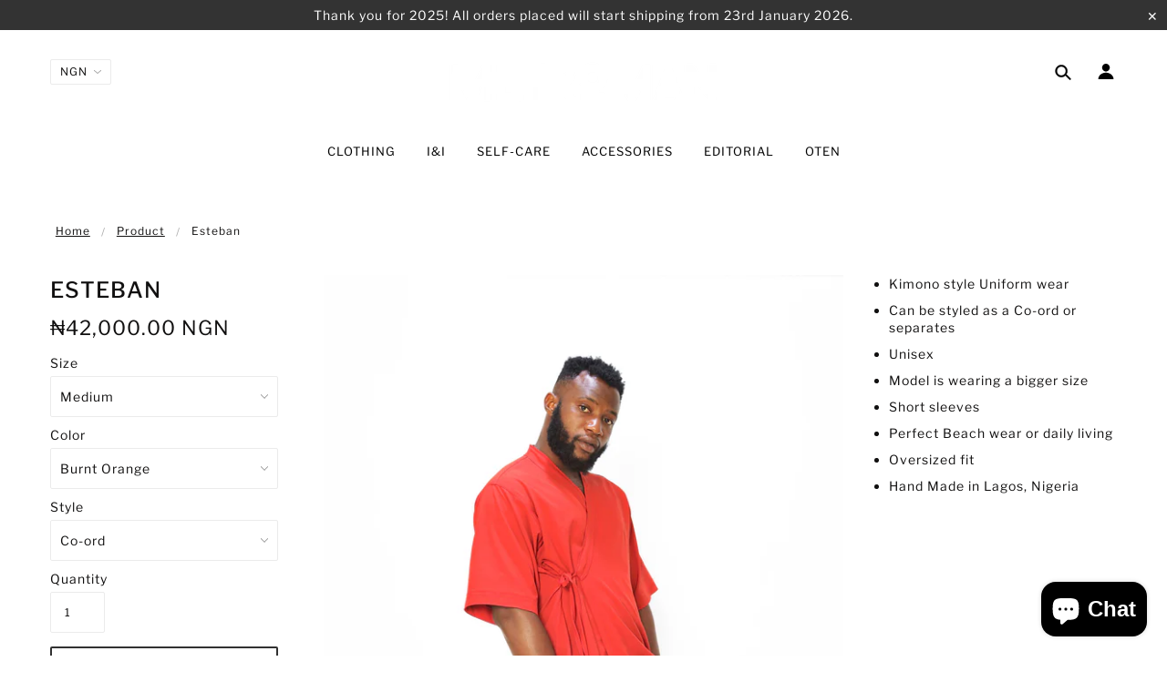

--- FILE ---
content_type: text/html; charset=utf-8
request_url: https://www.metroman.co/products/esteban-1
body_size: 35954
content:
<!doctype html>
<!--[if (gt IE 9)|!(IE)]><!--> <html class="no-js"> <!--<![endif]-->

<head>

  <!-- Blockshop Theme - Version 5.5.4 by Troop Themes - http://troopthemes.com/ -->

  <meta charset="UTF-8" />
  <meta http-equiv="X-UA-Compatible" content="IE=edge,chrome=1" />
  <meta name="viewport" content="width=device-width, initial-scale=1.0, maximum-scale=1.0" />

  
    <link rel="shortcut icon" href="//www.metroman.co/cdn/shop/files/Alt-mark_1_1_32x32.png?v=1613715476" type="image/png">
  

  
    <title>Esteban | Metroman Co</title>
  

  
  <meta name="description" content="Kimono style Uniform wear Can be styled as a Co-ord or separates Unisex Model is wearing a bigger size  Short sleeves Perfect Beach wear or daily living  Oversized fit Hand Made in Lagos, Nigeria" />
  

  <link rel="canonical" href="https://www.metroman.co/products/esteban-1" />

  

<meta property="og:site_name" content="Metroman Co">
<meta property="og:url" content="https://www.metroman.co/products/esteban-1">
<meta property="og:title" content="Esteban">
<meta property="og:type" content="product">
<meta property="og:description" content="Kimono style Uniform wear Can be styled as a Co-ord or separates Unisex Model is wearing a bigger size  Short sleeves Perfect Beach wear or daily living  Oversized fit Hand Made in Lagos, Nigeria"><meta property="og:price:amount" content="42,000.00">
  <meta property="og:price:currency" content="NGN"><meta property="og:image" content="http://www.metroman.co/cdn/shop/products/custom_resized_cd25eed5-7017-4357-bdc7-f12223bcafa8_1024x1024.jpg?v=1617209098"><meta property="og:image" content="http://www.metroman.co/cdn/shop/products/custom_resized_5c9f3ad6-1235-41c8-988a-bcb7b9321b51_1_1024x1024.jpg?v=1617209105"><meta property="og:image" content="http://www.metroman.co/cdn/shop/products/custom_resized_a8068ef7-5d75-452b-9ca0-507e01fa66d6_1024x1024.jpg?v=1617209107">
<meta property="og:image:secure_url" content="https://www.metroman.co/cdn/shop/products/custom_resized_cd25eed5-7017-4357-bdc7-f12223bcafa8_1024x1024.jpg?v=1617209098"><meta property="og:image:secure_url" content="https://www.metroman.co/cdn/shop/products/custom_resized_5c9f3ad6-1235-41c8-988a-bcb7b9321b51_1_1024x1024.jpg?v=1617209105"><meta property="og:image:secure_url" content="https://www.metroman.co/cdn/shop/products/custom_resized_a8068ef7-5d75-452b-9ca0-507e01fa66d6_1024x1024.jpg?v=1617209107">

<meta name="twitter:site" content="@metromanco">
<meta name="twitter:card" content="summary_large_image">
<meta name="twitter:title" content="Esteban">
<meta name="twitter:description" content="Kimono style Uniform wear Can be styled as a Co-ord or separates Unisex Model is wearing a bigger size  Short sleeves Perfect Beach wear or daily living  Oversized fit Hand Made in Lagos, Nigeria">


  <script>window.performance && window.performance.mark && window.performance.mark('shopify.content_for_header.start');</script><meta id="shopify-digital-wallet" name="shopify-digital-wallet" content="/8326479968/digital_wallets/dialog">
<link rel="alternate" type="application/json+oembed" href="https://www.metroman.co/products/esteban-1.oembed">
<script async="async" src="/checkouts/internal/preloads.js?locale=en-NG"></script>
<script id="shopify-features" type="application/json">{"accessToken":"f1227b46fe08b588534995665062bced","betas":["rich-media-storefront-analytics"],"domain":"www.metroman.co","predictiveSearch":true,"shopId":8326479968,"locale":"en"}</script>
<script>var Shopify = Shopify || {};
Shopify.shop = "themetroman-co.myshopify.com";
Shopify.locale = "en";
Shopify.currency = {"active":"NGN","rate":"1.0"};
Shopify.country = "NG";
Shopify.theme = {"name":"Blockshop","id":45332168800,"schema_name":"Blockshop","schema_version":"5.5.3","theme_store_id":606,"role":"main"};
Shopify.theme.handle = "null";
Shopify.theme.style = {"id":null,"handle":null};
Shopify.cdnHost = "www.metroman.co/cdn";
Shopify.routes = Shopify.routes || {};
Shopify.routes.root = "/";</script>
<script type="module">!function(o){(o.Shopify=o.Shopify||{}).modules=!0}(window);</script>
<script>!function(o){function n(){var o=[];function n(){o.push(Array.prototype.slice.apply(arguments))}return n.q=o,n}var t=o.Shopify=o.Shopify||{};t.loadFeatures=n(),t.autoloadFeatures=n()}(window);</script>
<script id="shop-js-analytics" type="application/json">{"pageType":"product"}</script>
<script defer="defer" async type="module" src="//www.metroman.co/cdn/shopifycloud/shop-js/modules/v2/client.init-shop-cart-sync_BT-GjEfc.en.esm.js"></script>
<script defer="defer" async type="module" src="//www.metroman.co/cdn/shopifycloud/shop-js/modules/v2/chunk.common_D58fp_Oc.esm.js"></script>
<script defer="defer" async type="module" src="//www.metroman.co/cdn/shopifycloud/shop-js/modules/v2/chunk.modal_xMitdFEc.esm.js"></script>
<script type="module">
  await import("//www.metroman.co/cdn/shopifycloud/shop-js/modules/v2/client.init-shop-cart-sync_BT-GjEfc.en.esm.js");
await import("//www.metroman.co/cdn/shopifycloud/shop-js/modules/v2/chunk.common_D58fp_Oc.esm.js");
await import("//www.metroman.co/cdn/shopifycloud/shop-js/modules/v2/chunk.modal_xMitdFEc.esm.js");

  window.Shopify.SignInWithShop?.initShopCartSync?.({"fedCMEnabled":true,"windoidEnabled":true});

</script>
<script>(function() {
  var isLoaded = false;
  function asyncLoad() {
    if (isLoaded) return;
    isLoaded = true;
    var urls = ["https:\/\/www.gstatic.com\/generate_204?tag=darkmode-a196133f-fa1e-486a-afd6-0d0a1059b7ad\u0026shop=themetroman-co.myshopify.com","https:\/\/front.optimonk.com\/public\/171616\/shopify\/preload.js?shop=themetroman-co.myshopify.com"];
    for (var i = 0; i < urls.length; i++) {
      var s = document.createElement('script');
      s.type = 'text/javascript';
      s.async = true;
      s.src = urls[i];
      var x = document.getElementsByTagName('script')[0];
      x.parentNode.insertBefore(s, x);
    }
  };
  if(window.attachEvent) {
    window.attachEvent('onload', asyncLoad);
  } else {
    window.addEventListener('load', asyncLoad, false);
  }
})();</script>
<script id="__st">var __st={"a":8326479968,"offset":3600,"reqid":"96c4a662-8af0-4196-9e10-becc76f327c2-1769498978","pageurl":"www.metroman.co\/products\/esteban-1","u":"4860e8c37e02","p":"product","rtyp":"product","rid":6544104357984};</script>
<script>window.ShopifyPaypalV4VisibilityTracking = true;</script>
<script id="captcha-bootstrap">!function(){'use strict';const t='contact',e='account',n='new_comment',o=[[t,t],['blogs',n],['comments',n],[t,'customer']],c=[[e,'customer_login'],[e,'guest_login'],[e,'recover_customer_password'],[e,'create_customer']],r=t=>t.map((([t,e])=>`form[action*='/${t}']:not([data-nocaptcha='true']) input[name='form_type'][value='${e}']`)).join(','),a=t=>()=>t?[...document.querySelectorAll(t)].map((t=>t.form)):[];function s(){const t=[...o],e=r(t);return a(e)}const i='password',u='form_key',d=['recaptcha-v3-token','g-recaptcha-response','h-captcha-response',i],f=()=>{try{return window.sessionStorage}catch{return}},m='__shopify_v',_=t=>t.elements[u];function p(t,e,n=!1){try{const o=window.sessionStorage,c=JSON.parse(o.getItem(e)),{data:r}=function(t){const{data:e,action:n}=t;return t[m]||n?{data:e,action:n}:{data:t,action:n}}(c);for(const[e,n]of Object.entries(r))t.elements[e]&&(t.elements[e].value=n);n&&o.removeItem(e)}catch(o){console.error('form repopulation failed',{error:o})}}const l='form_type',E='cptcha';function T(t){t.dataset[E]=!0}const w=window,h=w.document,L='Shopify',v='ce_forms',y='captcha';let A=!1;((t,e)=>{const n=(g='f06e6c50-85a8-45c8-87d0-21a2b65856fe',I='https://cdn.shopify.com/shopifycloud/storefront-forms-hcaptcha/ce_storefront_forms_captcha_hcaptcha.v1.5.2.iife.js',D={infoText:'Protected by hCaptcha',privacyText:'Privacy',termsText:'Terms'},(t,e,n)=>{const o=w[L][v],c=o.bindForm;if(c)return c(t,g,e,D).then(n);var r;o.q.push([[t,g,e,D],n]),r=I,A||(h.body.append(Object.assign(h.createElement('script'),{id:'captcha-provider',async:!0,src:r})),A=!0)});var g,I,D;w[L]=w[L]||{},w[L][v]=w[L][v]||{},w[L][v].q=[],w[L][y]=w[L][y]||{},w[L][y].protect=function(t,e){n(t,void 0,e),T(t)},Object.freeze(w[L][y]),function(t,e,n,w,h,L){const[v,y,A,g]=function(t,e,n){const i=e?o:[],u=t?c:[],d=[...i,...u],f=r(d),m=r(i),_=r(d.filter((([t,e])=>n.includes(e))));return[a(f),a(m),a(_),s()]}(w,h,L),I=t=>{const e=t.target;return e instanceof HTMLFormElement?e:e&&e.form},D=t=>v().includes(t);t.addEventListener('submit',(t=>{const e=I(t);if(!e)return;const n=D(e)&&!e.dataset.hcaptchaBound&&!e.dataset.recaptchaBound,o=_(e),c=g().includes(e)&&(!o||!o.value);(n||c)&&t.preventDefault(),c&&!n&&(function(t){try{if(!f())return;!function(t){const e=f();if(!e)return;const n=_(t);if(!n)return;const o=n.value;o&&e.removeItem(o)}(t);const e=Array.from(Array(32),(()=>Math.random().toString(36)[2])).join('');!function(t,e){_(t)||t.append(Object.assign(document.createElement('input'),{type:'hidden',name:u})),t.elements[u].value=e}(t,e),function(t,e){const n=f();if(!n)return;const o=[...t.querySelectorAll(`input[type='${i}']`)].map((({name:t})=>t)),c=[...d,...o],r={};for(const[a,s]of new FormData(t).entries())c.includes(a)||(r[a]=s);n.setItem(e,JSON.stringify({[m]:1,action:t.action,data:r}))}(t,e)}catch(e){console.error('failed to persist form',e)}}(e),e.submit())}));const S=(t,e)=>{t&&!t.dataset[E]&&(n(t,e.some((e=>e===t))),T(t))};for(const o of['focusin','change'])t.addEventListener(o,(t=>{const e=I(t);D(e)&&S(e,y())}));const B=e.get('form_key'),M=e.get(l),P=B&&M;t.addEventListener('DOMContentLoaded',(()=>{const t=y();if(P)for(const e of t)e.elements[l].value===M&&p(e,B);[...new Set([...A(),...v().filter((t=>'true'===t.dataset.shopifyCaptcha))])].forEach((e=>S(e,t)))}))}(h,new URLSearchParams(w.location.search),n,t,e,['guest_login'])})(!0,!0)}();</script>
<script integrity="sha256-4kQ18oKyAcykRKYeNunJcIwy7WH5gtpwJnB7kiuLZ1E=" data-source-attribution="shopify.loadfeatures" defer="defer" src="//www.metroman.co/cdn/shopifycloud/storefront/assets/storefront/load_feature-a0a9edcb.js" crossorigin="anonymous"></script>
<script data-source-attribution="shopify.dynamic_checkout.dynamic.init">var Shopify=Shopify||{};Shopify.PaymentButton=Shopify.PaymentButton||{isStorefrontPortableWallets:!0,init:function(){window.Shopify.PaymentButton.init=function(){};var t=document.createElement("script");t.src="https://www.metroman.co/cdn/shopifycloud/portable-wallets/latest/portable-wallets.en.js",t.type="module",document.head.appendChild(t)}};
</script>
<script data-source-attribution="shopify.dynamic_checkout.buyer_consent">
  function portableWalletsHideBuyerConsent(e){var t=document.getElementById("shopify-buyer-consent"),n=document.getElementById("shopify-subscription-policy-button");t&&n&&(t.classList.add("hidden"),t.setAttribute("aria-hidden","true"),n.removeEventListener("click",e))}function portableWalletsShowBuyerConsent(e){var t=document.getElementById("shopify-buyer-consent"),n=document.getElementById("shopify-subscription-policy-button");t&&n&&(t.classList.remove("hidden"),t.removeAttribute("aria-hidden"),n.addEventListener("click",e))}window.Shopify?.PaymentButton&&(window.Shopify.PaymentButton.hideBuyerConsent=portableWalletsHideBuyerConsent,window.Shopify.PaymentButton.showBuyerConsent=portableWalletsShowBuyerConsent);
</script>
<script>
  function portableWalletsCleanup(e){e&&e.src&&console.error("Failed to load portable wallets script "+e.src);var t=document.querySelectorAll("shopify-accelerated-checkout .shopify-payment-button__skeleton, shopify-accelerated-checkout-cart .wallet-cart-button__skeleton"),e=document.getElementById("shopify-buyer-consent");for(let e=0;e<t.length;e++)t[e].remove();e&&e.remove()}function portableWalletsNotLoadedAsModule(e){e instanceof ErrorEvent&&"string"==typeof e.message&&e.message.includes("import.meta")&&"string"==typeof e.filename&&e.filename.includes("portable-wallets")&&(window.removeEventListener("error",portableWalletsNotLoadedAsModule),window.Shopify.PaymentButton.failedToLoad=e,"loading"===document.readyState?document.addEventListener("DOMContentLoaded",window.Shopify.PaymentButton.init):window.Shopify.PaymentButton.init())}window.addEventListener("error",portableWalletsNotLoadedAsModule);
</script>

<script type="module" src="https://www.metroman.co/cdn/shopifycloud/portable-wallets/latest/portable-wallets.en.js" onError="portableWalletsCleanup(this)" crossorigin="anonymous"></script>
<script nomodule>
  document.addEventListener("DOMContentLoaded", portableWalletsCleanup);
</script>

<link id="shopify-accelerated-checkout-styles" rel="stylesheet" media="screen" href="https://www.metroman.co/cdn/shopifycloud/portable-wallets/latest/accelerated-checkout-backwards-compat.css" crossorigin="anonymous">
<style id="shopify-accelerated-checkout-cart">
        #shopify-buyer-consent {
  margin-top: 1em;
  display: inline-block;
  width: 100%;
}

#shopify-buyer-consent.hidden {
  display: none;
}

#shopify-subscription-policy-button {
  background: none;
  border: none;
  padding: 0;
  text-decoration: underline;
  font-size: inherit;
  cursor: pointer;
}

#shopify-subscription-policy-button::before {
  box-shadow: none;
}

      </style>

<script>window.performance && window.performance.mark && window.performance.mark('shopify.content_for_header.end');</script>

  <link href="//www.metroman.co/cdn/shop/t/2/assets/theme.scss.css?v=106164039154851647401765980118" rel="stylesheet" type="text/css" media="all" />
  <style>

/* Add Your Custom Styles Here */



</style>

  <!--[if IE]>
    <style>
      .main-header .currency-selector select {
        width: 80px;
        padding-right: 10px;
      }
    </style>
  <![endif]-->

  <!-- >= IE 11 -->
  <style>
    @media screen and (-ms-high-contrast: active), (-ms-high-contrast: none) {
      .main-header .currency-selector select {
        width: 80px;
        padding-right: 10px;
      }
    }
  </style>

  <script type="text/javascript">
    window.lazySizesConfig = window.lazySizesConfig || {};
    window.lazySizesConfig.expand = 1200;
    window.lazySizesConfig.loadMode = 3;
    window.lazySizesConfig.ricTimeout = 50;
  </script>
  <script src="//www.metroman.co/cdn/shop/t/2/assets/lazysizes.min.js?v=176123826391131427811553135563" type="text/javascript"></script>

  <script src="//ajax.googleapis.com/ajax/libs/jquery/1.9.1/jquery.min.js" type="text/javascript"></script>
  <script src="//ajax.googleapis.com/ajax/libs/jqueryui/1.10.3/jquery-ui.min.js" type="text/javascript"></script>
  <script src="//www.metroman.co/cdn/shopifycloud/storefront/assets/themes_support/api.jquery-7ab1a3a4.js" type="text/javascript"></script>
  <script src="//www.metroman.co/cdn/shopifycloud/storefront/assets/themes_support/option_selection-b017cd28.js" type="text/javascript"></script>

  

  <script>
    var general_external_links_enabled = true,
    general_scroll_to_active_item = true,
    shop_url = 'https://www.metroman.co',
    shop_money_format = '₦{{amount}} NGN',
    currency_switcher_enabled = true,
    popup_config = {
      enabled               : false,
      test_mode             : false,
      newsletter_enabled    : true,
      social_icons_enabled  : true,
      show_image_enabled    : '85',
      image_link            : "/collections/all",
      seconds_until         : 3,

      
      
      show_image_url        : '<img src="//www.metroman.co/cdn/shop/files/imgonline-com-ua-resize-2lpi3cF7auu9_1_01d4871d-c7e8-4944-82a4-18cbe4156a15_1200x.jpg?v=1613715477" />',
      

      page_content          : '',
      days_until            : '1',
      storage_key           : 'troop_popup_storage'
    };

    popup_config.show_image_enabled = popup_config.show_image_enabled > 0 ?
                                      true :
                                      false;

    // newer naming convention
    var theme = {};
    theme.settings = {};
    theme.translation = {}; // refactor to pluralised
    theme.translations = {};
    theme.classes = {};
    theme.utils = {};
    theme.templates = {};
    theme.partials = {};
    theme.shop_currency = 'NGN';

    theme.settings.currency_switcher_enabled = true;
    theme.translation.newsletter_email_blank = 'Email field is blank';
    theme.translations.general_search_see_all_results = 'Translation missing: en.general.search.see_all_results';
    theme.translations.cart_item = 'Item';
    theme.translations.cart_items = 'Items';
    theme.preload_image = '//www.metroman.co/cdn/shop/t/2/assets/popup.jpg?v=649';

    

  </script>


  

<script src="//www.metroman.co/cdn/s/javascripts/currencies.js" type="text/javascript"></script>
<script src="//www.metroman.co/cdn/shop/t/2/assets/jquery.currencies.min.js?v=175057760772006623221553135563" type="text/javascript"></script>

<script>

Currency.format = 'money_with_currency_format';

var shopCurrency = 'NGN';

/* Sometimes merchants change their shop currency, let's tell our JavaScript file */
Currency.moneyFormats[shopCurrency].money_with_currency_format = "₦{{amount}} NGN";
Currency.moneyFormats[shopCurrency].money_format = "₦{{amount}}";

/* Default currency */
var defaultCurrency = 'NGN';

/* Cookie currency */
var cookieCurrency = Currency.cookie.read();

jQuery(function($) {
  /* Fix for customer account pages */
  jQuery('span.money span.money').each(function() {
    jQuery(this).parents('span.money').removeClass('money');
  });

  /* Saving the current price */
  jQuery('span.money').each(function() {
    jQuery(this).attr('data-currency-NGN', jQuery(this).html());
  });

  // If there's no cookie.
  if (cookieCurrency == null) {
    if (shopCurrency !== defaultCurrency) {
      Currency.convertAll(shopCurrency, defaultCurrency);
    }
    else {
      Currency.currentCurrency = defaultCurrency;
    }
  }
  // If the cookie value does not correspond to any value in the currency dropdown.
  else if (jQuery('[name=currencies]').size() && jQuery('[name=currencies] option[value=' + cookieCurrency + ']').size() === 0) {
    Currency.currentCurrency = shopCurrency;
    Currency.cookie.write(shopCurrency);
  }
  else if (cookieCurrency === shopCurrency) {
    Currency.currentCurrency = shopCurrency;
  }
  else {
    Currency.convertAll(shopCurrency, cookieCurrency);
  }


  jQuery('[name=currencies]').val(Currency.currentCurrency).change(function() {

    var newCurrency = jQuery(this).val();
    Currency.convertAll(Currency.currentCurrency, newCurrency);
    jQuery('.selected-currency').text(Currency.currentCurrency);
    jQuery('[name=currencies]').val(newCurrency); // update all others e.g. ones hidden in mobile view
  });

  // var original_selectCallback = window.selectCallback;
  // var selectCallback = function(variant, selector) {
  //   original_selectCallback(variant, selector);
  //   Currency.convertAll(shopCurrency, jQuery('[name=currencies]').val());
  //   jQuery('.selected-currency').text(Currency.currentCurrency);
  // };

  // $('body').on('ajaxCart.afterCartLoad', function(cart) {
  //   Currency.convertAll(shopCurrency, jQuery('[name=currencies]').val());
  //   jQuery('.selected-currency').text(Currency.currentCurrency);
  // });

  jQuery('.selected-currency').text(Currency.currentCurrency);
});
</script>



  <script src="//www.metroman.co/cdn/shop/t/2/assets/theme.min.js?v=141511706348816661031553135564" type="text/javascript"></script>

<script src="https://cdn.shopify.com/extensions/e8878072-2f6b-4e89-8082-94b04320908d/inbox-1254/assets/inbox-chat-loader.js" type="text/javascript" defer="defer"></script>
<link href="https://monorail-edge.shopifysvc.com" rel="dns-prefetch">
<script>(function(){if ("sendBeacon" in navigator && "performance" in window) {try {var session_token_from_headers = performance.getEntriesByType('navigation')[0].serverTiming.find(x => x.name == '_s').description;} catch {var session_token_from_headers = undefined;}var session_cookie_matches = document.cookie.match(/_shopify_s=([^;]*)/);var session_token_from_cookie = session_cookie_matches && session_cookie_matches.length === 2 ? session_cookie_matches[1] : "";var session_token = session_token_from_headers || session_token_from_cookie || "";function handle_abandonment_event(e) {var entries = performance.getEntries().filter(function(entry) {return /monorail-edge.shopifysvc.com/.test(entry.name);});if (!window.abandonment_tracked && entries.length === 0) {window.abandonment_tracked = true;var currentMs = Date.now();var navigation_start = performance.timing.navigationStart;var payload = {shop_id: 8326479968,url: window.location.href,navigation_start,duration: currentMs - navigation_start,session_token,page_type: "product"};window.navigator.sendBeacon("https://monorail-edge.shopifysvc.com/v1/produce", JSON.stringify({schema_id: "online_store_buyer_site_abandonment/1.1",payload: payload,metadata: {event_created_at_ms: currentMs,event_sent_at_ms: currentMs}}));}}window.addEventListener('pagehide', handle_abandonment_event);}}());</script>
<script id="web-pixels-manager-setup">(function e(e,d,r,n,o){if(void 0===o&&(o={}),!Boolean(null===(a=null===(i=window.Shopify)||void 0===i?void 0:i.analytics)||void 0===a?void 0:a.replayQueue)){var i,a;window.Shopify=window.Shopify||{};var t=window.Shopify;t.analytics=t.analytics||{};var s=t.analytics;s.replayQueue=[],s.publish=function(e,d,r){return s.replayQueue.push([e,d,r]),!0};try{self.performance.mark("wpm:start")}catch(e){}var l=function(){var e={modern:/Edge?\/(1{2}[4-9]|1[2-9]\d|[2-9]\d{2}|\d{4,})\.\d+(\.\d+|)|Firefox\/(1{2}[4-9]|1[2-9]\d|[2-9]\d{2}|\d{4,})\.\d+(\.\d+|)|Chrom(ium|e)\/(9{2}|\d{3,})\.\d+(\.\d+|)|(Maci|X1{2}).+ Version\/(15\.\d+|(1[6-9]|[2-9]\d|\d{3,})\.\d+)([,.]\d+|)( \(\w+\)|)( Mobile\/\w+|) Safari\/|Chrome.+OPR\/(9{2}|\d{3,})\.\d+\.\d+|(CPU[ +]OS|iPhone[ +]OS|CPU[ +]iPhone|CPU IPhone OS|CPU iPad OS)[ +]+(15[._]\d+|(1[6-9]|[2-9]\d|\d{3,})[._]\d+)([._]\d+|)|Android:?[ /-](13[3-9]|1[4-9]\d|[2-9]\d{2}|\d{4,})(\.\d+|)(\.\d+|)|Android.+Firefox\/(13[5-9]|1[4-9]\d|[2-9]\d{2}|\d{4,})\.\d+(\.\d+|)|Android.+Chrom(ium|e)\/(13[3-9]|1[4-9]\d|[2-9]\d{2}|\d{4,})\.\d+(\.\d+|)|SamsungBrowser\/([2-9]\d|\d{3,})\.\d+/,legacy:/Edge?\/(1[6-9]|[2-9]\d|\d{3,})\.\d+(\.\d+|)|Firefox\/(5[4-9]|[6-9]\d|\d{3,})\.\d+(\.\d+|)|Chrom(ium|e)\/(5[1-9]|[6-9]\d|\d{3,})\.\d+(\.\d+|)([\d.]+$|.*Safari\/(?![\d.]+ Edge\/[\d.]+$))|(Maci|X1{2}).+ Version\/(10\.\d+|(1[1-9]|[2-9]\d|\d{3,})\.\d+)([,.]\d+|)( \(\w+\)|)( Mobile\/\w+|) Safari\/|Chrome.+OPR\/(3[89]|[4-9]\d|\d{3,})\.\d+\.\d+|(CPU[ +]OS|iPhone[ +]OS|CPU[ +]iPhone|CPU IPhone OS|CPU iPad OS)[ +]+(10[._]\d+|(1[1-9]|[2-9]\d|\d{3,})[._]\d+)([._]\d+|)|Android:?[ /-](13[3-9]|1[4-9]\d|[2-9]\d{2}|\d{4,})(\.\d+|)(\.\d+|)|Mobile Safari.+OPR\/([89]\d|\d{3,})\.\d+\.\d+|Android.+Firefox\/(13[5-9]|1[4-9]\d|[2-9]\d{2}|\d{4,})\.\d+(\.\d+|)|Android.+Chrom(ium|e)\/(13[3-9]|1[4-9]\d|[2-9]\d{2}|\d{4,})\.\d+(\.\d+|)|Android.+(UC? ?Browser|UCWEB|U3)[ /]?(15\.([5-9]|\d{2,})|(1[6-9]|[2-9]\d|\d{3,})\.\d+)\.\d+|SamsungBrowser\/(5\.\d+|([6-9]|\d{2,})\.\d+)|Android.+MQ{2}Browser\/(14(\.(9|\d{2,})|)|(1[5-9]|[2-9]\d|\d{3,})(\.\d+|))(\.\d+|)|K[Aa][Ii]OS\/(3\.\d+|([4-9]|\d{2,})\.\d+)(\.\d+|)/},d=e.modern,r=e.legacy,n=navigator.userAgent;return n.match(d)?"modern":n.match(r)?"legacy":"unknown"}(),u="modern"===l?"modern":"legacy",c=(null!=n?n:{modern:"",legacy:""})[u],f=function(e){return[e.baseUrl,"/wpm","/b",e.hashVersion,"modern"===e.buildTarget?"m":"l",".js"].join("")}({baseUrl:d,hashVersion:r,buildTarget:u}),m=function(e){var d=e.version,r=e.bundleTarget,n=e.surface,o=e.pageUrl,i=e.monorailEndpoint;return{emit:function(e){var a=e.status,t=e.errorMsg,s=(new Date).getTime(),l=JSON.stringify({metadata:{event_sent_at_ms:s},events:[{schema_id:"web_pixels_manager_load/3.1",payload:{version:d,bundle_target:r,page_url:o,status:a,surface:n,error_msg:t},metadata:{event_created_at_ms:s}}]});if(!i)return console&&console.warn&&console.warn("[Web Pixels Manager] No Monorail endpoint provided, skipping logging."),!1;try{return self.navigator.sendBeacon.bind(self.navigator)(i,l)}catch(e){}var u=new XMLHttpRequest;try{return u.open("POST",i,!0),u.setRequestHeader("Content-Type","text/plain"),u.send(l),!0}catch(e){return console&&console.warn&&console.warn("[Web Pixels Manager] Got an unhandled error while logging to Monorail."),!1}}}}({version:r,bundleTarget:l,surface:e.surface,pageUrl:self.location.href,monorailEndpoint:e.monorailEndpoint});try{o.browserTarget=l,function(e){var d=e.src,r=e.async,n=void 0===r||r,o=e.onload,i=e.onerror,a=e.sri,t=e.scriptDataAttributes,s=void 0===t?{}:t,l=document.createElement("script"),u=document.querySelector("head"),c=document.querySelector("body");if(l.async=n,l.src=d,a&&(l.integrity=a,l.crossOrigin="anonymous"),s)for(var f in s)if(Object.prototype.hasOwnProperty.call(s,f))try{l.dataset[f]=s[f]}catch(e){}if(o&&l.addEventListener("load",o),i&&l.addEventListener("error",i),u)u.appendChild(l);else{if(!c)throw new Error("Did not find a head or body element to append the script");c.appendChild(l)}}({src:f,async:!0,onload:function(){if(!function(){var e,d;return Boolean(null===(d=null===(e=window.Shopify)||void 0===e?void 0:e.analytics)||void 0===d?void 0:d.initialized)}()){var d=window.webPixelsManager.init(e)||void 0;if(d){var r=window.Shopify.analytics;r.replayQueue.forEach((function(e){var r=e[0],n=e[1],o=e[2];d.publishCustomEvent(r,n,o)})),r.replayQueue=[],r.publish=d.publishCustomEvent,r.visitor=d.visitor,r.initialized=!0}}},onerror:function(){return m.emit({status:"failed",errorMsg:"".concat(f," has failed to load")})},sri:function(e){var d=/^sha384-[A-Za-z0-9+/=]+$/;return"string"==typeof e&&d.test(e)}(c)?c:"",scriptDataAttributes:o}),m.emit({status:"loading"})}catch(e){m.emit({status:"failed",errorMsg:(null==e?void 0:e.message)||"Unknown error"})}}})({shopId: 8326479968,storefrontBaseUrl: "https://www.metroman.co",extensionsBaseUrl: "https://extensions.shopifycdn.com/cdn/shopifycloud/web-pixels-manager",monorailEndpoint: "https://monorail-edge.shopifysvc.com/unstable/produce_batch",surface: "storefront-renderer",enabledBetaFlags: ["2dca8a86"],webPixelsConfigList: [{"id":"1233649760","configuration":"{\"accountID\":\"171616\"}","eventPayloadVersion":"v1","runtimeContext":"STRICT","scriptVersion":"e9702cc0fbdd9453d46c7ca8e2f5a5f4","type":"APP","apiClientId":956606,"privacyPurposes":[],"dataSharingAdjustments":{"protectedCustomerApprovalScopes":[]}},{"id":"shopify-app-pixel","configuration":"{}","eventPayloadVersion":"v1","runtimeContext":"STRICT","scriptVersion":"0450","apiClientId":"shopify-pixel","type":"APP","privacyPurposes":["ANALYTICS","MARKETING"]},{"id":"shopify-custom-pixel","eventPayloadVersion":"v1","runtimeContext":"LAX","scriptVersion":"0450","apiClientId":"shopify-pixel","type":"CUSTOM","privacyPurposes":["ANALYTICS","MARKETING"]}],isMerchantRequest: false,initData: {"shop":{"name":"Metroman Co","paymentSettings":{"currencyCode":"NGN"},"myshopifyDomain":"themetroman-co.myshopify.com","countryCode":"GH","storefrontUrl":"https:\/\/www.metroman.co"},"customer":null,"cart":null,"checkout":null,"productVariants":[{"price":{"amount":42000.0,"currencyCode":"NGN"},"product":{"title":"Esteban","vendor":"Metroman Co","id":"6544104357984","untranslatedTitle":"Esteban","url":"\/products\/esteban-1","type":""},"id":"39269979291744","image":{"src":"\/\/www.metroman.co\/cdn\/shop\/products\/custom_resized_cd25eed5-7017-4357-bdc7-f12223bcafa8.jpg?v=1617209098"},"sku":"","title":"Medium \/ Burnt Orange \/ Co-ord","untranslatedTitle":"Medium \/ Burnt Orange \/ Co-ord"},{"price":{"amount":42000.0,"currencyCode":"NGN"},"product":{"title":"Esteban","vendor":"Metroman Co","id":"6544104357984","untranslatedTitle":"Esteban","url":"\/products\/esteban-1","type":""},"id":"39269979324512","image":{"src":"\/\/www.metroman.co\/cdn\/shop\/products\/custom_resized_cd25eed5-7017-4357-bdc7-f12223bcafa8.jpg?v=1617209098"},"sku":"","title":"Medium \/ Burnt Orange \/ Kimono","untranslatedTitle":"Medium \/ Burnt Orange \/ Kimono"},{"price":{"amount":42000.0,"currencyCode":"NGN"},"product":{"title":"Esteban","vendor":"Metroman Co","id":"6544104357984","untranslatedTitle":"Esteban","url":"\/products\/esteban-1","type":""},"id":"39269979357280","image":{"src":"\/\/www.metroman.co\/cdn\/shop\/products\/custom_resized_cd25eed5-7017-4357-bdc7-f12223bcafa8.jpg?v=1617209098"},"sku":"","title":"Medium \/ Burnt Orange \/ Short","untranslatedTitle":"Medium \/ Burnt Orange \/ Short"},{"price":{"amount":42000.0,"currencyCode":"NGN"},"product":{"title":"Esteban","vendor":"Metroman Co","id":"6544104357984","untranslatedTitle":"Esteban","url":"\/products\/esteban-1","type":""},"id":"39269979390048","image":{"src":"\/\/www.metroman.co\/cdn\/shop\/products\/custom_resized_cd25eed5-7017-4357-bdc7-f12223bcafa8.jpg?v=1617209098"},"sku":"","title":"Medium \/ Biege \/ Co-ord","untranslatedTitle":"Medium \/ Biege \/ Co-ord"},{"price":{"amount":42000.0,"currencyCode":"NGN"},"product":{"title":"Esteban","vendor":"Metroman Co","id":"6544104357984","untranslatedTitle":"Esteban","url":"\/products\/esteban-1","type":""},"id":"39269979422816","image":{"src":"\/\/www.metroman.co\/cdn\/shop\/products\/custom_resized_cd25eed5-7017-4357-bdc7-f12223bcafa8.jpg?v=1617209098"},"sku":"","title":"Medium \/ Biege \/ Kimono","untranslatedTitle":"Medium \/ Biege \/ Kimono"},{"price":{"amount":42000.0,"currencyCode":"NGN"},"product":{"title":"Esteban","vendor":"Metroman Co","id":"6544104357984","untranslatedTitle":"Esteban","url":"\/products\/esteban-1","type":""},"id":"39269979455584","image":{"src":"\/\/www.metroman.co\/cdn\/shop\/products\/custom_resized_cd25eed5-7017-4357-bdc7-f12223bcafa8.jpg?v=1617209098"},"sku":"","title":"Medium \/ Biege \/ Short","untranslatedTitle":"Medium \/ Biege \/ Short"},{"price":{"amount":42000.0,"currencyCode":"NGN"},"product":{"title":"Esteban","vendor":"Metroman Co","id":"6544104357984","untranslatedTitle":"Esteban","url":"\/products\/esteban-1","type":""},"id":"39269979488352","image":{"src":"\/\/www.metroman.co\/cdn\/shop\/products\/custom_resized_cd25eed5-7017-4357-bdc7-f12223bcafa8.jpg?v=1617209098"},"sku":"","title":"Large \/ Burnt Orange \/ Co-ord","untranslatedTitle":"Large \/ Burnt Orange \/ Co-ord"},{"price":{"amount":42000.0,"currencyCode":"NGN"},"product":{"title":"Esteban","vendor":"Metroman Co","id":"6544104357984","untranslatedTitle":"Esteban","url":"\/products\/esteban-1","type":""},"id":"39269979521120","image":{"src":"\/\/www.metroman.co\/cdn\/shop\/products\/custom_resized_cd25eed5-7017-4357-bdc7-f12223bcafa8.jpg?v=1617209098"},"sku":"","title":"Large \/ Burnt Orange \/ Kimono","untranslatedTitle":"Large \/ Burnt Orange \/ Kimono"},{"price":{"amount":42000.0,"currencyCode":"NGN"},"product":{"title":"Esteban","vendor":"Metroman Co","id":"6544104357984","untranslatedTitle":"Esteban","url":"\/products\/esteban-1","type":""},"id":"39269979553888","image":{"src":"\/\/www.metroman.co\/cdn\/shop\/products\/custom_resized_cd25eed5-7017-4357-bdc7-f12223bcafa8.jpg?v=1617209098"},"sku":"","title":"Large \/ Burnt Orange \/ Short","untranslatedTitle":"Large \/ Burnt Orange \/ Short"},{"price":{"amount":42000.0,"currencyCode":"NGN"},"product":{"title":"Esteban","vendor":"Metroman Co","id":"6544104357984","untranslatedTitle":"Esteban","url":"\/products\/esteban-1","type":""},"id":"39269979586656","image":{"src":"\/\/www.metroman.co\/cdn\/shop\/products\/custom_resized_cd25eed5-7017-4357-bdc7-f12223bcafa8.jpg?v=1617209098"},"sku":"","title":"Large \/ Biege \/ Co-ord","untranslatedTitle":"Large \/ Biege \/ Co-ord"},{"price":{"amount":42000.0,"currencyCode":"NGN"},"product":{"title":"Esteban","vendor":"Metroman Co","id":"6544104357984","untranslatedTitle":"Esteban","url":"\/products\/esteban-1","type":""},"id":"39269979652192","image":{"src":"\/\/www.metroman.co\/cdn\/shop\/products\/custom_resized_cd25eed5-7017-4357-bdc7-f12223bcafa8.jpg?v=1617209098"},"sku":"","title":"Large \/ Biege \/ Kimono","untranslatedTitle":"Large \/ Biege \/ Kimono"},{"price":{"amount":42000.0,"currencyCode":"NGN"},"product":{"title":"Esteban","vendor":"Metroman Co","id":"6544104357984","untranslatedTitle":"Esteban","url":"\/products\/esteban-1","type":""},"id":"39269979783264","image":{"src":"\/\/www.metroman.co\/cdn\/shop\/products\/custom_resized_cd25eed5-7017-4357-bdc7-f12223bcafa8.jpg?v=1617209098"},"sku":"","title":"Large \/ Biege \/ Short","untranslatedTitle":"Large \/ Biege \/ Short"},{"price":{"amount":42000.0,"currencyCode":"NGN"},"product":{"title":"Esteban","vendor":"Metroman Co","id":"6544104357984","untranslatedTitle":"Esteban","url":"\/products\/esteban-1","type":""},"id":"39269979848800","image":{"src":"\/\/www.metroman.co\/cdn\/shop\/products\/custom_resized_cd25eed5-7017-4357-bdc7-f12223bcafa8.jpg?v=1617209098"},"sku":"","title":"Extra Large \/ Burnt Orange \/ Co-ord","untranslatedTitle":"Extra Large \/ Burnt Orange \/ Co-ord"},{"price":{"amount":42000.0,"currencyCode":"NGN"},"product":{"title":"Esteban","vendor":"Metroman Co","id":"6544104357984","untranslatedTitle":"Esteban","url":"\/products\/esteban-1","type":""},"id":"39269979881568","image":{"src":"\/\/www.metroman.co\/cdn\/shop\/products\/custom_resized_cd25eed5-7017-4357-bdc7-f12223bcafa8.jpg?v=1617209098"},"sku":"","title":"Extra Large \/ Burnt Orange \/ Kimono","untranslatedTitle":"Extra Large \/ Burnt Orange \/ Kimono"},{"price":{"amount":42000.0,"currencyCode":"NGN"},"product":{"title":"Esteban","vendor":"Metroman Co","id":"6544104357984","untranslatedTitle":"Esteban","url":"\/products\/esteban-1","type":""},"id":"39269979914336","image":{"src":"\/\/www.metroman.co\/cdn\/shop\/products\/custom_resized_cd25eed5-7017-4357-bdc7-f12223bcafa8.jpg?v=1617209098"},"sku":"","title":"Extra Large \/ Burnt Orange \/ Short","untranslatedTitle":"Extra Large \/ Burnt Orange \/ Short"},{"price":{"amount":42000.0,"currencyCode":"NGN"},"product":{"title":"Esteban","vendor":"Metroman Co","id":"6544104357984","untranslatedTitle":"Esteban","url":"\/products\/esteban-1","type":""},"id":"39269979947104","image":{"src":"\/\/www.metroman.co\/cdn\/shop\/products\/custom_resized_cd25eed5-7017-4357-bdc7-f12223bcafa8.jpg?v=1617209098"},"sku":"","title":"Extra Large \/ Biege \/ Co-ord","untranslatedTitle":"Extra Large \/ Biege \/ Co-ord"},{"price":{"amount":42000.0,"currencyCode":"NGN"},"product":{"title":"Esteban","vendor":"Metroman Co","id":"6544104357984","untranslatedTitle":"Esteban","url":"\/products\/esteban-1","type":""},"id":"39269979979872","image":{"src":"\/\/www.metroman.co\/cdn\/shop\/products\/custom_resized_cd25eed5-7017-4357-bdc7-f12223bcafa8.jpg?v=1617209098"},"sku":"","title":"Extra Large \/ Biege \/ Kimono","untranslatedTitle":"Extra Large \/ Biege \/ Kimono"},{"price":{"amount":42000.0,"currencyCode":"NGN"},"product":{"title":"Esteban","vendor":"Metroman Co","id":"6544104357984","untranslatedTitle":"Esteban","url":"\/products\/esteban-1","type":""},"id":"39269980012640","image":{"src":"\/\/www.metroman.co\/cdn\/shop\/products\/custom_resized_cd25eed5-7017-4357-bdc7-f12223bcafa8.jpg?v=1617209098"},"sku":"","title":"Extra Large \/ Biege \/ Short","untranslatedTitle":"Extra Large \/ Biege \/ Short"}],"purchasingCompany":null},},"https://www.metroman.co/cdn","fcfee988w5aeb613cpc8e4bc33m6693e112",{"modern":"","legacy":""},{"shopId":"8326479968","storefrontBaseUrl":"https:\/\/www.metroman.co","extensionBaseUrl":"https:\/\/extensions.shopifycdn.com\/cdn\/shopifycloud\/web-pixels-manager","surface":"storefront-renderer","enabledBetaFlags":"[\"2dca8a86\"]","isMerchantRequest":"false","hashVersion":"fcfee988w5aeb613cpc8e4bc33m6693e112","publish":"custom","events":"[[\"page_viewed\",{}],[\"product_viewed\",{\"productVariant\":{\"price\":{\"amount\":42000.0,\"currencyCode\":\"NGN\"},\"product\":{\"title\":\"Esteban\",\"vendor\":\"Metroman Co\",\"id\":\"6544104357984\",\"untranslatedTitle\":\"Esteban\",\"url\":\"\/products\/esteban-1\",\"type\":\"\"},\"id\":\"39269979291744\",\"image\":{\"src\":\"\/\/www.metroman.co\/cdn\/shop\/products\/custom_resized_cd25eed5-7017-4357-bdc7-f12223bcafa8.jpg?v=1617209098\"},\"sku\":\"\",\"title\":\"Medium \/ Burnt Orange \/ Co-ord\",\"untranslatedTitle\":\"Medium \/ Burnt Orange \/ Co-ord\"}}]]"});</script><script>
  window.ShopifyAnalytics = window.ShopifyAnalytics || {};
  window.ShopifyAnalytics.meta = window.ShopifyAnalytics.meta || {};
  window.ShopifyAnalytics.meta.currency = 'NGN';
  var meta = {"product":{"id":6544104357984,"gid":"gid:\/\/shopify\/Product\/6544104357984","vendor":"Metroman Co","type":"","handle":"esteban-1","variants":[{"id":39269979291744,"price":4200000,"name":"Esteban - Medium \/ Burnt Orange \/ Co-ord","public_title":"Medium \/ Burnt Orange \/ Co-ord","sku":""},{"id":39269979324512,"price":4200000,"name":"Esteban - Medium \/ Burnt Orange \/ Kimono","public_title":"Medium \/ Burnt Orange \/ Kimono","sku":""},{"id":39269979357280,"price":4200000,"name":"Esteban - Medium \/ Burnt Orange \/ Short","public_title":"Medium \/ Burnt Orange \/ Short","sku":""},{"id":39269979390048,"price":4200000,"name":"Esteban - Medium \/ Biege \/ Co-ord","public_title":"Medium \/ Biege \/ Co-ord","sku":""},{"id":39269979422816,"price":4200000,"name":"Esteban - Medium \/ Biege \/ Kimono","public_title":"Medium \/ Biege \/ Kimono","sku":""},{"id":39269979455584,"price":4200000,"name":"Esteban - Medium \/ Biege \/ Short","public_title":"Medium \/ Biege \/ Short","sku":""},{"id":39269979488352,"price":4200000,"name":"Esteban - Large \/ Burnt Orange \/ Co-ord","public_title":"Large \/ Burnt Orange \/ Co-ord","sku":""},{"id":39269979521120,"price":4200000,"name":"Esteban - Large \/ Burnt Orange \/ Kimono","public_title":"Large \/ Burnt Orange \/ Kimono","sku":""},{"id":39269979553888,"price":4200000,"name":"Esteban - Large \/ Burnt Orange \/ Short","public_title":"Large \/ Burnt Orange \/ Short","sku":""},{"id":39269979586656,"price":4200000,"name":"Esteban - Large \/ Biege \/ Co-ord","public_title":"Large \/ Biege \/ Co-ord","sku":""},{"id":39269979652192,"price":4200000,"name":"Esteban - Large \/ Biege \/ Kimono","public_title":"Large \/ Biege \/ Kimono","sku":""},{"id":39269979783264,"price":4200000,"name":"Esteban - Large \/ Biege \/ Short","public_title":"Large \/ Biege \/ Short","sku":""},{"id":39269979848800,"price":4200000,"name":"Esteban - Extra Large \/ Burnt Orange \/ Co-ord","public_title":"Extra Large \/ Burnt Orange \/ Co-ord","sku":""},{"id":39269979881568,"price":4200000,"name":"Esteban - Extra Large \/ Burnt Orange \/ Kimono","public_title":"Extra Large \/ Burnt Orange \/ Kimono","sku":""},{"id":39269979914336,"price":4200000,"name":"Esteban - Extra Large \/ Burnt Orange \/ Short","public_title":"Extra Large \/ Burnt Orange \/ Short","sku":""},{"id":39269979947104,"price":4200000,"name":"Esteban - Extra Large \/ Biege \/ Co-ord","public_title":"Extra Large \/ Biege \/ Co-ord","sku":""},{"id":39269979979872,"price":4200000,"name":"Esteban - Extra Large \/ Biege \/ Kimono","public_title":"Extra Large \/ Biege \/ Kimono","sku":""},{"id":39269980012640,"price":4200000,"name":"Esteban - Extra Large \/ Biege \/ Short","public_title":"Extra Large \/ Biege \/ Short","sku":""}],"remote":false},"page":{"pageType":"product","resourceType":"product","resourceId":6544104357984,"requestId":"96c4a662-8af0-4196-9e10-becc76f327c2-1769498978"}};
  for (var attr in meta) {
    window.ShopifyAnalytics.meta[attr] = meta[attr];
  }
</script>
<script class="analytics">
  (function () {
    var customDocumentWrite = function(content) {
      var jquery = null;

      if (window.jQuery) {
        jquery = window.jQuery;
      } else if (window.Checkout && window.Checkout.$) {
        jquery = window.Checkout.$;
      }

      if (jquery) {
        jquery('body').append(content);
      }
    };

    var hasLoggedConversion = function(token) {
      if (token) {
        return document.cookie.indexOf('loggedConversion=' + token) !== -1;
      }
      return false;
    }

    var setCookieIfConversion = function(token) {
      if (token) {
        var twoMonthsFromNow = new Date(Date.now());
        twoMonthsFromNow.setMonth(twoMonthsFromNow.getMonth() + 2);

        document.cookie = 'loggedConversion=' + token + '; expires=' + twoMonthsFromNow;
      }
    }

    var trekkie = window.ShopifyAnalytics.lib = window.trekkie = window.trekkie || [];
    if (trekkie.integrations) {
      return;
    }
    trekkie.methods = [
      'identify',
      'page',
      'ready',
      'track',
      'trackForm',
      'trackLink'
    ];
    trekkie.factory = function(method) {
      return function() {
        var args = Array.prototype.slice.call(arguments);
        args.unshift(method);
        trekkie.push(args);
        return trekkie;
      };
    };
    for (var i = 0; i < trekkie.methods.length; i++) {
      var key = trekkie.methods[i];
      trekkie[key] = trekkie.factory(key);
    }
    trekkie.load = function(config) {
      trekkie.config = config || {};
      trekkie.config.initialDocumentCookie = document.cookie;
      var first = document.getElementsByTagName('script')[0];
      var script = document.createElement('script');
      script.type = 'text/javascript';
      script.onerror = function(e) {
        var scriptFallback = document.createElement('script');
        scriptFallback.type = 'text/javascript';
        scriptFallback.onerror = function(error) {
                var Monorail = {
      produce: function produce(monorailDomain, schemaId, payload) {
        var currentMs = new Date().getTime();
        var event = {
          schema_id: schemaId,
          payload: payload,
          metadata: {
            event_created_at_ms: currentMs,
            event_sent_at_ms: currentMs
          }
        };
        return Monorail.sendRequest("https://" + monorailDomain + "/v1/produce", JSON.stringify(event));
      },
      sendRequest: function sendRequest(endpointUrl, payload) {
        // Try the sendBeacon API
        if (window && window.navigator && typeof window.navigator.sendBeacon === 'function' && typeof window.Blob === 'function' && !Monorail.isIos12()) {
          var blobData = new window.Blob([payload], {
            type: 'text/plain'
          });

          if (window.navigator.sendBeacon(endpointUrl, blobData)) {
            return true;
          } // sendBeacon was not successful

        } // XHR beacon

        var xhr = new XMLHttpRequest();

        try {
          xhr.open('POST', endpointUrl);
          xhr.setRequestHeader('Content-Type', 'text/plain');
          xhr.send(payload);
        } catch (e) {
          console.log(e);
        }

        return false;
      },
      isIos12: function isIos12() {
        return window.navigator.userAgent.lastIndexOf('iPhone; CPU iPhone OS 12_') !== -1 || window.navigator.userAgent.lastIndexOf('iPad; CPU OS 12_') !== -1;
      }
    };
    Monorail.produce('monorail-edge.shopifysvc.com',
      'trekkie_storefront_load_errors/1.1',
      {shop_id: 8326479968,
      theme_id: 45332168800,
      app_name: "storefront",
      context_url: window.location.href,
      source_url: "//www.metroman.co/cdn/s/trekkie.storefront.a804e9514e4efded663580eddd6991fcc12b5451.min.js"});

        };
        scriptFallback.async = true;
        scriptFallback.src = '//www.metroman.co/cdn/s/trekkie.storefront.a804e9514e4efded663580eddd6991fcc12b5451.min.js';
        first.parentNode.insertBefore(scriptFallback, first);
      };
      script.async = true;
      script.src = '//www.metroman.co/cdn/s/trekkie.storefront.a804e9514e4efded663580eddd6991fcc12b5451.min.js';
      first.parentNode.insertBefore(script, first);
    };
    trekkie.load(
      {"Trekkie":{"appName":"storefront","development":false,"defaultAttributes":{"shopId":8326479968,"isMerchantRequest":null,"themeId":45332168800,"themeCityHash":"9069298927728806256","contentLanguage":"en","currency":"NGN","eventMetadataId":"f6c3f7fc-2ff3-4963-bb6d-22a754c83bd3"},"isServerSideCookieWritingEnabled":true,"monorailRegion":"shop_domain","enabledBetaFlags":["65f19447"]},"Session Attribution":{},"S2S":{"facebookCapiEnabled":false,"source":"trekkie-storefront-renderer","apiClientId":580111}}
    );

    var loaded = false;
    trekkie.ready(function() {
      if (loaded) return;
      loaded = true;

      window.ShopifyAnalytics.lib = window.trekkie;

      var originalDocumentWrite = document.write;
      document.write = customDocumentWrite;
      try { window.ShopifyAnalytics.merchantGoogleAnalytics.call(this); } catch(error) {};
      document.write = originalDocumentWrite;

      window.ShopifyAnalytics.lib.page(null,{"pageType":"product","resourceType":"product","resourceId":6544104357984,"requestId":"96c4a662-8af0-4196-9e10-becc76f327c2-1769498978","shopifyEmitted":true});

      var match = window.location.pathname.match(/checkouts\/(.+)\/(thank_you|post_purchase)/)
      var token = match? match[1]: undefined;
      if (!hasLoggedConversion(token)) {
        setCookieIfConversion(token);
        window.ShopifyAnalytics.lib.track("Viewed Product",{"currency":"NGN","variantId":39269979291744,"productId":6544104357984,"productGid":"gid:\/\/shopify\/Product\/6544104357984","name":"Esteban - Medium \/ Burnt Orange \/ Co-ord","price":"42000.00","sku":"","brand":"Metroman Co","variant":"Medium \/ Burnt Orange \/ Co-ord","category":"","nonInteraction":true,"remote":false},undefined,undefined,{"shopifyEmitted":true});
      window.ShopifyAnalytics.lib.track("monorail:\/\/trekkie_storefront_viewed_product\/1.1",{"currency":"NGN","variantId":39269979291744,"productId":6544104357984,"productGid":"gid:\/\/shopify\/Product\/6544104357984","name":"Esteban - Medium \/ Burnt Orange \/ Co-ord","price":"42000.00","sku":"","brand":"Metroman Co","variant":"Medium \/ Burnt Orange \/ Co-ord","category":"","nonInteraction":true,"remote":false,"referer":"https:\/\/www.metroman.co\/products\/esteban-1"});
      }
    });


        var eventsListenerScript = document.createElement('script');
        eventsListenerScript.async = true;
        eventsListenerScript.src = "//www.metroman.co/cdn/shopifycloud/storefront/assets/shop_events_listener-3da45d37.js";
        document.getElementsByTagName('head')[0].appendChild(eventsListenerScript);

})();</script>
<script
  defer
  src="https://www.metroman.co/cdn/shopifycloud/perf-kit/shopify-perf-kit-3.0.4.min.js"
  data-application="storefront-renderer"
  data-shop-id="8326479968"
  data-render-region="gcp-us-central1"
  data-page-type="product"
  data-theme-instance-id="45332168800"
  data-theme-name="Blockshop"
  data-theme-version="5.5.3"
  data-monorail-region="shop_domain"
  data-resource-timing-sampling-rate="10"
  data-shs="true"
  data-shs-beacon="true"
  data-shs-export-with-fetch="true"
  data-shs-logs-sample-rate="1"
  data-shs-beacon-endpoint="https://www.metroman.co/api/collect"
></script>
</head>

<body class="page-esteban template-product">

  <svg xmlns="http://www.w3.org/2000/svg" class="svg-icon-lib">
  <defs>
      <path id="a" d="M11.294 0v11.294H32V0H11.294zm11.294 24.471H32V13.176h-9.412v11.295zM0 24.471h9.412V0H0v24.471zm11.294 0h9.412V13.176h-9.412v11.295z"/>
<path id="a" d="M22.588 0v24.471H32V0h-9.412zM0 24.471h9.412V0H0v24.471zm11.294 0h9.412V0h-9.412v24.471z"/>
<path id="a" d="M22.588 0v11.294H32V0h-9.412zM11.294 11.294h9.412V0h-9.412v11.294zm11.294 13.177H32V13.176h-9.412v11.295zm-11.294 0h9.412V13.176h-9.412v11.295zM0 24.471h9.412V13.176H0v11.295zm0-13.177h9.412V0H0v11.294z"/>
<path id="a" d="M9.412 0v7.529H32V0H9.412zm0 26.353H32v-7.529H9.412v7.529zm0-9.412H32V9.412H9.412v7.529zM0 7.529h7.529V0H0v7.529zm0 18.824h7.529v-7.529H0v7.529zm0-9.412h7.529V9.412H0v7.529z"/>
<path id="a" d="M0 0h24.755v30.579H0z"/>
  </defs>
    <symbol id="fw--icon--account" viewBox="0 0 32 32">
      <title>account icon</title>
      <path d="M15.999 18.406c2.189 0 4.25.355 6.188 1.062 1.938.709 3.63 1.677 5.079 2.907a14.023 14.023 0 0 1 3.437 4.313A11.691 11.691 0 0 1 32 31.969H0a11.717 11.717 0 0 1 1.297-5.281 13.994 13.994 0 0 1 3.437-4.313c1.447-1.23 3.135-2.198 5.062-2.907 1.927-.708 3.984-1.062 6.172-1.062h.031zm7.376-7.297a8.013 8.013 0 0 1-1.703 2.531 7.985 7.985 0 0 1-2.531 1.703 7.78 7.78 0 0 1-3.109.625 7.785 7.785 0 0 1-3.111-.625 8.014 8.014 0 0 1-2.53-1.703 8.018 8.018 0 0 1-1.705-2.531c-.417-.968-.624-2.004-.624-3.109s.207-2.141.624-3.11a8.04 8.04 0 0 1 1.705-2.531 8.025 8.025 0 0 1 2.53-1.703 7.799 7.799 0 0 1 3.111-.625 7.78 7.78 0 0 1 3.109.625 8.018 8.018 0 0 1 2.531 1.703 8.035 8.035 0 0 1 1.703 2.531c.415.969.624 2.006.624 3.11s-.209 2.141-.624 3.109z"/>
    </symbol>
    <symbol id="fw--icon--arrow-left-long" viewBox="0 0 19.316 8.129">
      <title>arrow-left-long icon</title>
      <path d="M19.316 3.064H4.742V.338c0-.142-.067-.243-.202-.307a.325.325 0 0 0-.369.064L.106 3.842a.342.342 0 0 0 0 .497l4.065 3.704c.112.092.236.11.369.054a.308.308 0 0 0 .202-.307V5.064h14.574v-2z"/>
    </symbol>
    <symbol id="fw--icon--arrow-left" viewBox="0 0 17.795 15.268">
      <title>arrow-left icon</title>
      <path d="M6.728.358c.12-.12.259-.209.418-.269a1.389 1.389 0 0 1 .975.001c.159.059.299.149.418.268a1.266 1.266 0 0 1 .289.438c.033.08.057.159.069.239s.021.159.021.239-.008.16-.021.239-.036.159-.069.239-.073.156-.119.229a1.266 1.266 0 0 1-.17.209l-4.2 4.2h12.202c.173 0 .336.033.488.099.152.067.285.156.398.269.111.113.201.246.268.398.066.153.1.315.1.488s-.033.335-.1.488a1.268 1.268 0 0 1-.666.667c-.152.067-.315.1-.488.1H4.339l4.2 4.2c.119.12.209.259.269.418a1.373 1.373 0 0 1 0 .976 1.174 1.174 0 0 1-.687.686 1.373 1.373 0 0 1-.975 0 1.164 1.164 0 0 1-.418-.269L.358 8.54c-.12-.12-.21-.259-.269-.418a1.376 1.376 0 0 1 0-.976c.06-.159.149-.299.269-.418l6.37-6.37z"/>
    </symbol>
    <symbol id="fw--icon--arrow-right-long" viewBox="0 0 19.316 8.129">
      <title>arrow-right-long icon</title>
      <path  d="M19.211 3.79L15.145.086a.338.338 0 0 0-.369-.054.306.306 0 0 0-.201.307v2.726H0v2h14.574v2.726c0 .142.066.243.201.307a.325.325 0 0 0 .369-.064l4.066-3.747a.346.346 0 0 0 .001-.497z"/>
    </symbol>
    <symbol id="fw--icon--arrow-right" viewBox="0 0 17.797 15.268">
      <title>arrow-right icon</title>
      <path d="M11.068 14.909c-.119.12-.259.209-.418.269a1.376 1.376 0 0 1-.975 0 1.156 1.156 0 0 1-.418-.269 1.346 1.346 0 0 1-.358-.677 1.482 1.482 0 0 1 0-.478 1.346 1.346 0 0 1 .358-.677l4.2-4.2H1.254a1.2 1.2 0 0 1-.487-.1 1.233 1.233 0 0 1-.398-.267A1.27 1.27 0 0 1 0 7.624a1.252 1.252 0 0 1 .37-.885c.112-.112.245-.202.397-.269.153-.066.315-.1.487-.1h12.203l-4.2-4.2a1.16 1.16 0 0 1-.269-.419 1.351 1.351 0 0 1 0-.976 1.17 1.17 0 0 1 .687-.687 1.398 1.398 0 0 1 .975.001c.159.06.299.149.418.269l6.369 6.37c.12.119.209.259.27.418a1.373 1.373 0 0 1 0 .976 1.167 1.167 0 0 1-.27.418l-6.369 6.369z"/>
    </symbol>
    <symbol id="fw--icon--bag-outline" viewBox="0 0 25.353 32">
      <title>bag-outline icon</title>
      <path  d="M25.275 8.812h-6.184V6.454C19.092 2.899 16.193 0 12.638 0S6.184 2.899 6.184 6.454v2.357H0V32h25.353V8.812h-.078zM9.237 6.454c0-1.855 1.507-3.362 3.362-3.362s3.362 1.507 3.362 3.362v2.357H9.237V6.454zm12.947 22.454H3.053V11.903h3.092v3.903c0 .85.696 1.546 1.546 1.546s1.546-.696 1.546-1.546v-3.903H16v3.903c0 .85.696 1.546 1.546 1.546a1.55 1.55 0 0 0 1.546-1.546v-3.903h3.092v17.005z"/>
    </symbol>
    <symbol id="fw--icon--bag" viewBox="0 0 25.469 32">
      <title>bag icon</title>
      <path  d="M19.208 6.454C19.208 2.899 16.309 0 12.754 0S6.3 2.899 6.3 6.454v2.357H0L.889 32H24.58l.889-23.188h-6.261V6.454zm-9.855 0c0-1.855 1.507-3.362 3.362-3.362s3.362 1.507 3.362 3.362v2.357H9.353V6.454z"/>
    </symbol>
    <symbol id="fw--icon--cart-outline" viewBox="0 0 32 26.909">
      <title>cart-outline icon</title>
      <g ><circle cx="11.636" cy="24" r="2.909"/><circle cx="26.182" cy="24" r="2.909"/><path d="M8.727 4.364L7.273 0H0v2.909h4.945l3.782 16h20.364L32 4.364H8.727zM11.055 16L9.309 7.273h19.2L26.764 16H11.055z"/></g>
    </symbol>
    <symbol id="fw--icon--cart" viewBox="0 0 32 25.864">
      <title>cart icon</title>
      <path d="M7.301 18.546h19.21L32 4.824H7.496L5.492 0H0v2.744h3.706l.857 2.08h-.007zM9.428 20.376a2.743 2.743 0 1 0 0 5.488 2.744 2.744 0 1 0 0-5.488z"/><circle cx="23.956" cy="23.12" r="2.744"/>
    </symbol>
    <symbol id="fw--icon--chevron-left" viewBox="0 0 17.09 32">
      <title>chevron-left icon</title>
      <path d="M16.998 30.237a1.35 1.35 0 0 1 0 .982c-.061.158-.15.298-.271.418-.121.122-.26.212-.417.273a1.292 1.292 0 0 1-1.365-.274L.362 16.908a1.188 1.188 0 0 1-.273-.417A1.368 1.368 0 0 1 0 16c0-.169.029-.333.089-.491s.152-.297.273-.418L14.944.363c.121-.12.26-.211.419-.273.158-.06.315-.09.472-.09.157 0 .316.03.475.09.157.062.296.153.417.273.121.122.211.261.271.418a1.355 1.355 0 0 1 0 .982c-.061.157-.15.297-.271.418L3.418 16l13.308 13.819c.122.121.211.26.272.418z"/>
    </symbol>
    <symbol id="fw--icon--chevron-right" viewBox="0 0 17.09 32">
      <title>chevron-right icon</title>
      <path d="M.093 1.763a1.345 1.345 0 0 1 0-.981C.154.624.243.484.364.364.485.242.624.152.781.091a1.292 1.292 0 0 1 1.365.273l14.582 14.728c.121.12.212.26.273.417.061.158.089.321.089.491 0 .169-.029.333-.089.491a1.192 1.192 0 0 1-.273.418L2.146 31.637c-.121.12-.26.211-.419.273-.157.06-.314.09-.471.09s-.316-.03-.475-.09a1.226 1.226 0 0 1-.417-.273 1.191 1.191 0 0 1-.271-.418 1.355 1.355 0 0 1 0-.982c.061-.157.15-.297.271-.418L13.672 16 .364 2.182a1.186 1.186 0 0 1-.271-.419z"/>
    </symbol>
    <symbol id="fw--icon--cross-circle" viewBox="0 0 32 32">
      <title>cross-circle icon</title>
      <path  d="M16 32c8.8 0 16-7.2 16-16S24.8 0 16 0 0 7.2 0 16s7.2 16 16 16zM8 10.24L10.24 8 16 13.76 21.76 8 24 10.24 18.24 16 24 21.759 21.76 24 16 18.241 10.24 24 8 21.759 13.76 16 8 10.24z"/>
    </symbol>
    <symbol id="fw--icon--cross" viewBox="0 0 31 31.129">
      <title>cross icon</title>
      <path  d="M17.617 15.564L30.564 2.558A1.5 1.5 0 0 0 28.437.442L15.5 13.438 2.564.442A1.5 1.5 0 0 0 .437 2.558l12.947 13.006L.437 28.571a1.5 1.5 0 0 0 2.127 2.116L15.5 17.691l12.936 12.996a1.5 1.5 0 0 0 2.127-2.116L17.617 15.564z"/>
    </symbol>
    <symbol id="fw--icon--expand-less-solid" viewBox="0 0 14.855 8.496">
      <title>expand-less-solid icon</title>
      <path  d="M14.57 6.796L8.212.3a1.002 1.002 0 0 0-.71-.3c-.262.016-.523.104-.712.293L.293 6.789A1 1 0 0 0 1 8.496h12.855a1 1 0 0 0 .715-1.7z"/>
    </symbol>
    <symbol id="fw--icon--expand-less" viewBox="0 0 16.283 9.219">
      <title>expand-less icon</title>
      <path  d="M15.283 9.219a.998.998 0 0 1-.715-.301L8.204 2.414 1.699 8.778A.999.999 0 1 1 .3 7.349L7.52.286a1 1 0 0 1 1.414.016l7.063 7.219a1 1 0 0 1-.714 1.698z"/><path  d="M15.283 9.219a.998.998 0 0 1-.715-.301L8.204 2.414 1.699 8.778A.999.999 0 1 1 .3 7.349L7.52.286a1 1 0 0 1 1.414.016l7.063 7.219a1 1 0 0 1-.714 1.698z"/>
    </symbol>
    <symbol id="fw--icon--expand-more-solid" viewBox="0 0 14.855 8.496">
      <title>expand-more-solid icon</title>
      <path  d="M14.779.617A1 1 0 0 0 13.855 0H1a1 1 0 0 0-.715 1.7l6.358 6.496c.187.19.442.299.709.3h.005c.265 0 .52-.105.707-.293l6.497-6.496a.997.997 0 0 0 .218-1.09z"/>
    </symbol>
    <symbol id="fw--icon--expand-more" viewBox="0 0 16.283 9.219">
      <title>expand-more icon</title>
      <path  d="M8.064 9.219a1 1 0 0 1-.715-.301L.285 1.699A1 1 0 1 1 1.715.301L8.08 6.805 14.584.441a.999.999 0 1 1 1.398 1.43L8.763 8.934a.993.993 0 0 1-.699.285z"/><path  d="M8.064 9.219a1 1 0 0 1-.715-.301L.285 1.699A1 1 0 1 1 1.715.301L8.08 6.805 14.584.441a.999.999 0 1 1 1.398 1.43L8.763 8.934a.993.993 0 0 1-.699.285z"/>
    </symbol>
    <symbol id="fw--icon--facebook-square" viewBox="0 0 32 32">
      <title>facebook-square icon</title>
      <path  d="M27.079 0H5.318C2.491 0 0 2.054 0 4.882v21.76C0 29.47 2.491 32 5.318 32h13.474c-.025-4.194.006-8.865-.015-12.923-.859-.009-1.719-.053-2.578-.066.003-1.434.001-2.899.002-4.333.858-.011 1.718-.013 2.576-.021.026-1.395-.025-2.798.027-4.192.086-1.103.507-2.218 1.332-2.98.998-.951 2.418-1.274 3.758-1.313 1.416-.013 2.832-.006 4.25-.005a609.01 609.01 0 0 1-.001 4.483c-.916-.001-1.832.002-2.747-.001-.58-.037-1.177.403-1.283.979-.014 1-.004 2-.004 3 1.343.005 2.686-.002 4.028.003a56.42 56.42 0 0 1-.488 4.321c-1.187.011-2.373.118-3.559.125-.01 4.057.003 8.729-.007 12.924h2.995C29.906 32 32 29.47 32 26.642V4.882C32 2.054 29.906 0 27.079 0z"/>
    </symbol>
    <symbol id="fw--icon--facebook" viewBox="0 0 16.98 32">
      <title>facebook icon</title>
      <path  d="M0 11.716h5.027V7.154s-.211-2.981 2.1-5.245C9.438-.354 12.55-.139 16.981.238V5.33h-3.275s-1.376-.028-2.024.7c-.646.728-.576 1.766-.576 2.021v3.665h5.683l-.729 5.672h-4.983V32H5.05V17.361H0v-5.645z"/>
    </symbol>
    <symbol id="fw--icon--google-plus" viewBox="0 0 37 23.503">
      <title>google-plus icon</title>
      <g ><path d="M11.752 10.07c-.006 1.335 0 2.671.006 4.006 2.239.073 4.483.039 6.722.073-.987 4.965-7.743 6.576-11.317 3.333-3.675-2.845-3.501-9.084.32-11.726 2.671-2.132 6.469-1.605 9.14.241a41.95 41.95 0 0 0 2.979-3.086C17.38 1.138 14.653-.124 11.753.01 5.698-.192.132 5.11.031 11.164c-.387 4.949 2.867 9.802 7.462 11.552 4.578 1.762 10.447.561 13.37-3.552 1.93-2.598 2.345-5.942 2.121-9.084-3.747-.027-7.49-.021-11.232-.01zM33.645 10.053a626.06 626.06 0 0 1-.022-3.355h-3.338c-.011 1.117-.022 2.233-.028 3.355-1.122.006-2.239.011-3.355.022v3.338l3.355.034c.011 1.117.011 2.233.022 3.35h3.344c.006-1.117.011-2.233.022-3.355 1.122-.011 2.239-.017 3.355-.028v-3.338c-1.116-.012-2.239-.012-3.355-.023z"/></g>
    </symbol>
    <symbol id="fw--icon--instagram" viewBox="0 0 32 32">
      <title>instagram icon</title>
      <g ><path d="M32 11.429v9.142c-.017.168-.039.334-.049.501-.07 1.054-.091 2.114-.219 3.161-.187 1.519-.706 2.933-1.631 4.171-1.715 2.292-4.11 3.247-6.873 3.462-.715.056-1.432.089-2.149.133H10.857c-.146-.018-.291-.045-.436-.054-.759-.049-1.521-.063-2.275-.147-1.651-.183-3.198-.679-4.543-1.683C1.3 28.397.344 25.994.132 23.222.08 22.551.045 21.878 0 21.206V10.794c.022-.252.04-.503.066-.753C.172 9.034.194 8.009.4 7.023 1.021 4.094 2.698 1.992 5.503.852 6.997.245 8.575.114 10.165.066c.421-.012.842-.043 1.263-.066h9.143c.145.016.293.038.438.047 1.075.072 2.156.086 3.222.223 1.672.214 3.204.812 4.516 1.907 2.097 1.75 2.933 4.087 3.118 6.722.059.843.09 1.687.135 2.53zM2.858 15.994h.062c0 1.683-.03 3.366.011 5.046.024 1.044.076 2.098.256 3.124.414 2.375 1.792 3.927 4.156 4.553 1.179.312 2.386.344 3.588.353 3.375.026 6.75.028 10.125-.003 1.042-.009 2.099-.075 3.123-.258 2.374-.424 3.922-1.809 4.534-4.177.341-1.314.348-2.661.359-4.001.029-3.089.031-6.179-.002-9.268-.013-1.16-.069-2.332-.257-3.473-.399-2.403-1.784-3.98-4.181-4.604-1.313-.342-2.661-.349-4-.36-3.09-.028-6.179-.031-9.268.002-1.16.013-2.33.075-3.473.256-2.242.361-3.822 1.604-4.495 3.815a9.788 9.788 0 0 0-.398 2.429c-.089 2.187-.099 4.378-.14 6.566z"/><path fill-rule="evenodd" clip-rule="evenodd" d="M15.997 24.227c-4.525.001-8.205-3.674-8.225-8.213-.02-4.528 3.698-8.238 8.237-8.222 4.55.016 8.208 3.684 8.199 8.22-.01 4.541-3.682 8.214-8.211 8.215zm-.015-2.892c2.937.003 5.336-2.384 5.346-5.318.008-2.926-2.389-5.336-5.32-5.345-2.928-.01-5.34 2.392-5.343 5.319-.003 2.938 2.388 5.34 5.317 5.344zM24.528 9.391a1.934 1.934 0 0 1-1.92-1.914c-.004-1.061.875-1.944 1.93-1.94a1.957 1.957 0 0 1 1.924 1.919c.009 1.055-.874 1.936-1.934 1.935z"/></g>
    </symbol>
    <symbol id="fw--icon--kickstarter" viewBox="0 0 27.172 32">
      <title>kickstarter icon</title>
      <path  d="M10.398 10.906l5.867-8.502C17.375.801 18.809 0 20.564 0c1.434 0 2.672.508 3.719 1.525 1.047 1.017 1.57 2.233 1.57 3.65 0 1.048-.275 1.972-.83 2.773l-5.291 7.694 6.469 8.202c.646.816.971 1.772.971 2.865 0 1.448-.508 2.692-1.523 3.731-1.018 1.041-2.25 1.56-3.697 1.56-1.588 0-2.797-.516-3.629-1.548l-7.924-9.889v5.453c0 1.556-.269 2.765-.809 3.627C8.603 31.214 7.172 32 5.291 32c-1.709 0-3.033-.578-3.973-1.733C.439 29.205 0 27.795 0 26.04V5.822C0 4.159.447 2.788 1.34 1.71 2.279.57 3.574 0 5.223 0c1.57 0 2.879.57 3.928 1.71.586.631.955 1.27 1.109 1.917.092.4.139 1.147.139 2.241v5.038z"/>
    </symbol>
    <symbol id="fw--icon--layout-collage" viewBox="0 0 32 24.471">
      <title>layout-collage icon</title>
      <clipPath id="b"><use xlink:href="#a" overflow="visible"/></clipPath><path clip-path="url(#b)"  d="M-9.412-9.412h50.824v43.294H-9.412z"/>
    </symbol>
    <symbol id="fw--icon--layout-columns" viewBox="0 0 32 24.471">
      <title>layout-columns icon</title>
      <clipPath id="b"><use xlink:href="#a" overflow="visible"/></clipPath><path clip-path="url(#b)"  d="M-9.412-9.412h50.824v43.294H-9.412z"/>
    </symbol>
    <symbol id="fw--icon--layout-grid" viewBox="0 0 32 24.471">
      <title>layout-grid icon</title>
      <clipPath id="b"><use xlink:href="#a" overflow="visible"/></clipPath><path clip-path="url(#b)"  d="M-9.412-9.412h50.824v43.294H-9.412z"/>
    </symbol>
    <symbol id="fw--icon--layout-list" viewBox="0 0 32 26.353">
      <title>layout-list icon</title>
      <clipPath id="b"><use xlink:href="#a" overflow="visible"/></clipPath><path clip-path="url(#b)"  d="M-9.412-9.412h50.824v45.176H-9.412z"/>
    </symbol>
    <symbol id="fw--icon--link" viewBox="0 0 29.787 23.933">
      <title>link icon</title>
      <path  d="M19.928 11.381c.828 1.819.695 3.804-.131 5.458 0 0 0 .032-.033.032-.199.364-.398.694-.662.992-.033.033-.066.1-.1.133a5.804 5.804 0 0 1-.793.761.878.878 0 0 1-.199.165c-.363.265-.727.529-1.158.694l-7.971 3.738c-3.143 1.455-6.848.066-8.303-3.043-1.455-3.109-.066-6.847 3.043-8.303l4.531-2.084c0 .728.133 1.456.365 2.15L4.48 13.926c-2.084.959-2.977 3.439-2.018 5.523s3.441 2.978 5.525 2.018l8.004-3.672c.264-.133.496-.265.695-.431.197-.165.397-.33.596-.528a4.133 4.133 0 0 0 .727-4.566l-.1-.198c-1.025-1.919-3.373-2.778-5.391-1.819l-.067.033c-.133-.86.1-1.72.596-2.382 1.521-.298 3.043 0 4.332.728l.033-.033c.133.1.266.198.43.298a6.637 6.637 0 0 1 2.086 2.484zm9.295-7.741C27.801.498 24.063-.859 20.953.564h-.031l-6.221 2.878-1.719.793h-.032a.445.445 0 0 0-.133.1 4.942 4.942 0 0 0-.992.595c-.166.099-.264.231-.396.363a4.068 4.068 0 0 0-.529.529c-.133.133-.233.298-.363.463l-.399.596c-.098.166-.165.332-.264.53-.1.198-.166.43-.232.628l-.098.298.031-.033a6.277 6.277 0 0 0 .332 4.234l.1.198h-.034c.131.233.264.464.43.694.033.034.066.1.1.133.43.596.959 1.125 1.555 1.522.064.066.164.1.264.165.233.133.43.266.662.364.033 0 .066.033.1.066a6.036 6.036 0 0 0 3.67.396c.531-.661.729-1.521.596-2.381l-.033.032a4.11 4.11 0 0 1-3.473-.032 2.078 2.078 0 0 1-.463-.266c-.066-.032-.133-.099-.199-.132-.131-.099-.264-.198-.397-.33l-.197-.199c-.1-.132-.233-.231-.332-.396-.066-.066-.098-.166-.164-.231l-.299-.496c-.959-2.084-.033-4.565 2.018-5.524l7.078-3.274.895-.398c2.084-.959 4.564-.033 5.523 2.018.959 2.052.033 4.565-2.018 5.524l-4.068 1.886c.23.694.363 1.422.397 2.116l4.531-2.083c3.141-1.423 4.496-5.128 3.074-8.27z"/>
    </symbol>
    <symbol id="fw--icon--lock" viewBox="0 0 17 20">
      <title>Lock icon</title><path d="M15.725 8.333H15.3V6.875C15.3 3.02 12.313 0 8.5 0 4.687 0 1.7 3.02 1.7 6.875v1.458h-.425C.571 8.333 0 8.893 0 9.583v9.167C0 19.44.571 20 1.275 20h14.45c.704 0 1.275-.56 1.275-1.25V9.583c0-.69-.571-1.25-1.275-1.25zM4.25 6.875C4.25 4.381 6.077 2.5 8.5 2.5s4.25 1.88 4.25 4.375v1.458h-8.5V6.875zm5.95 8.142c0 .91-.754 1.65-1.683 1.65h-.034c-.93 0-1.683-.74-1.683-1.65v-1.7c0-.911.754-1.65 1.683-1.65h.034c.93 0 1.683.739 1.683 1.65v1.7z"/>
    </symbol>
    <symbol id="fw--icon--mail" viewBox="0 0 32 20.947">
      <title>mail icon</title>
      <g ><path d="M2.124.001a2.154 2.154 0 0 0-.78.146L15.83 12.269 30.656.351a2.1 2.1 0 0 0-.89-.206L2.124.001z"/><path d="M31.928 1.749l-15.43 12.406a.915.915 0 0 1-1.152-.012L.203 1.47c-.069.21-.115.426-.117.655L0 18.655c-.002.251.048.487.125.713l8.519-8.229a.91.91 0 0 1 1.264 1.306l-8.51 8.22c.227.083.471.137.727.138l27.643.145c.286.002.559-.056.81-.155l-8.459-8.347a.907.907 0 0 1-.009-1.285.907.907 0 0 1 1.285-.008l8.413 8.297c.062-.198.103-.407.105-.627L32 2.292a2.234 2.234 0 0 0-.072-.543z"/></g>
    </symbol>
    <symbol id="fw--icon--menu" viewBox="0 0 26 17.454">
      <title>menu icon</title>
      <path  d="M.729 0A.72.72 0 0 0 0 .734v1.441c0 .405.316.734.729.734h24.543A.72.72 0 0 0 26 2.175V.734A.725.725 0 0 0 25.271 0H.729zm0 7.273A.72.72 0 0 0 0 8.007v1.44c0 .405.316.734.729.734h24.543a.72.72 0 0 0 .729-.734v-1.44a.725.725 0 0 0-.729-.734H.729zm0 7.272a.72.72 0 0 0-.729.734v1.441c0 .405.316.734.729.734h24.543a.72.72 0 0 0 .729-.734v-1.441a.725.725 0 0 0-.729-.734H.729z"/><path d="M.729 0A.72.72 0 0 0 0 .734v1.441c0 .405.316.734.729.734h24.543A.72.72 0 0 0 26 2.175V.734A.725.725 0 0 0 25.271 0H.729zm0 7.273A.72.72 0 0 0 0 8.007v1.44c0 .405.316.734.729.734h24.543a.72.72 0 0 0 .729-.734v-1.44a.725.725 0 0 0-.729-.734H.729zm0 7.272a.72.72 0 0 0-.729.734v1.441c0 .405.316.734.729.734h24.543a.72.72 0 0 0 .729-.734v-1.441a.725.725 0 0 0-.729-.734H.729z"/>
    </symbol>
    <symbol id="fw--icon--minus-circle-outline" viewBox="0 0 32 32">
      <title>minus-circle-outline icon</title>
      <g ><path d="M16 32c8.8 0 16-7.2 16-16S24.8 0 16 0 0 7.2 0 16s7.2 16 16 16zm0-28.8c7.041 0 12.8 5.76 12.8 12.8 0 7.041-5.759 12.8-12.8 12.8S3.2 23.041 3.2 16C3.2 8.96 8.959 3.2 16 3.2z"/><path d="M9.6 14.4h12.8v3.2H9.6z"/></g>
    </symbol>
    <symbol id="fw--icon--minus-circle" viewBox="0 0 31 31">
      <title>minus-circle icon</title>
      <path  d="M15.5 0C6.975 0 0 6.975 0 15.5S6.975 31 15.5 31 31 24.025 31 15.5 24.025 0 15.5 0zm6.2 17.05H9.3v-3.1h12.4v3.1z"/>
    </symbol>
    <symbol id="fw--icon--minus" viewBox="0 0 32 5.603">
      <title>minus icon</title>
      <path d="M30.33 0c.394 0 .698.073.914.215.217.144.375.342.486.593.106.251.18.547.214.888a10.85 10.85 0 0 1 0 2.21 3.085 3.085 0 0 1-.214.888c-.111.252-.27.451-.486.593-.217.144-.521.215-.914.215H1.67c-.396 0-.703-.071-.917-.215a1.29 1.29 0 0 1-.483-.593c-.111-.25-.18-.547-.217-.888S0 3.197 0 2.801s.016-.762.053-1.105C.09 1.356.159 1.06.27.809.376.558.54.36.754.216.967.073 1.274 0 1.67 0h28.66z"/>
    </symbol>
    <symbol id="fw--icon--pinterest-circle" viewBox="0 0 32 32">
      <title>pinterest-circle icon</title>
      <path  d="M16 0C7.164 0 0 7.164 0 16s7.164 16 16 16 16-7.164 16-16S24.836 0 16 0zm1.473 20.846c-1.182 0-2.296-.653-2.678-1.394 0 0-.637 2.576-.771 3.076-.225.839-.666 1.678-1.071 2.344-.578.758-1.247.196-1.326-.493-.026-.767 0-1.678.193-2.504.212-.908 1.411-6.096 1.411-6.096s-.349-.715-.349-1.77c0-1.659.94-2.896 2.113-2.896.996 0 1.479.764 1.479 1.678 0 1.022-.64 2.553-.967 3.971-.274 1.185.584 2.155 1.731 2.155 2.077 0 3.474-2.723 3.474-5.946 0-2.452-1.616-4.287-4.562-4.287-3.324 0-5.394 2.531-5.394 5.358 0 .973.281 1.662.722 2.194.202.245.232.343.157.624-.052.206-.173.702-.222.898-.072.284-.297.385-.549.281-1.531-.64-2.243-2.351-2.243-4.274 0-3.177 2.625-6.988 7.83-6.988 4.183 0 6.936 3.092 6.936 6.41-.001 4.38-2.391 7.659-5.914 7.659z"/>
    </symbol>
    <symbol id="fw--icon--pinterest" viewBox="0 0 19.95 25.644">
      <title>pinterest icon</title>
      <path d="M8.201 16.961c-.673 3.53-1.496 6.915-3.932 8.683-.752-5.336 1.104-9.344 1.966-13.598-1.469-2.474.177-7.453 3.277-6.226 3.814 1.509-3.303 9.197 1.475 10.158 4.988 1.002 7.025-8.655 3.932-11.796-4.469-4.535-13.01-.103-11.96 6.389.255 1.588 1.895 2.069.655 4.26C.754 14.197-.1 11.941.01 8.933.187 4.01 4.434.563 8.693.086c5.387-.603 10.442 1.977 11.14 7.045.786 5.719-2.431 11.914-8.191 11.468-1.562-.121-2.218-.895-3.441-1.638z"/>
    </symbol>
    <symbol id="fw--icon--play-circle-fill" viewBox="0 0 32 32">
      <title>play-circle-fill icon</title>
      <path  d="M16 32c8.8 0 16-7.2 16-16S24.8 0 16 0 0 7.2 0 16s7.2 16 16 16zm-2.51-20.897L20.019 16l-6.529 4.897v-9.794z"/>
    </symbol>
    <symbol id="fw--icon--play-circle-outline" viewBox="0 0 32 32">
      <title>play-circle-outline icon</title>
      <g ><path d="M13.485 20.897L20.015 16l-6.53-4.897z"/><path d="M16 0C7.2 0 0 7.2 0 16s7.2 16 16 16 16-7.2 16-16S24.8 0 16 0zm0 28.8C8.96 28.8 3.2 23.041 3.2 16 3.2 8.96 8.96 3.2 16 3.2c7.04 0 12.8 5.76 12.8 12.8 0 7.041-5.76 12.8-12.8 12.8z"/></g>
    </symbol>
    <symbol id="fw--icon--plus-circle-outline" viewBox="0 0 32 32">
      <title>plus-circle-outline icon</title>
      <path  d="M16 32c8.8 0 16-7.2 16-16S24.8 0 16 0 0 7.2 0 16s7.2 16 16 16zm0-28.8c7.04 0 12.8 5.76 12.8 12.8 0 7.041-5.759 12.8-12.8 12.8S3.2 23.041 3.2 16C3.2 8.96 8.959 3.2 16 3.2z"/><path  d="M14.4 22.4h3.2v-4.8h4.8v-3.2h-4.8V9.6h-3.2v4.8H9.6v3.2h4.8z"/>
    </symbol>
    <symbol id="fw--icon--plus-circle" viewBox="0 0 32 32">
      <title>plus-circle icon</title>
      <path  d="M15.536 31.948c8.771.255 16.158-6.712 16.412-15.484C32.204 7.693 25.236.307 16.465.052 7.693-.204.307 6.764.052 15.535c-.255 8.772 6.712 16.158 15.484 16.413zM8.073 14.173l6.379.185.186-6.378 3.189.092-.185 6.379 6.379.187-.093 3.189-6.379-.186-.186 6.379-3.19-.093.186-6.379-6.379-.185.093-3.19z"/>
    </symbol>
    <symbol id="fw--icon--plus" viewBox="0 0 32 32.003">
      <title>plus icon</title>
      <path d="M30.335 13.209c.395 0 .701.072.914.215.213.144.377.341.482.591.111.25.179.545.216.885.037.341.053.708.053 1.101 0 .394-.016.761-.053 1.101s-.105.636-.216.885a1.294 1.294 0 0 1-.482.591c-.213.144-.519.215-.914.215H18.792v11.544c0 .394-.074.698-.216.913a1.31 1.31 0 0 1-.59.483 3.07 3.07 0 0 1-.885.215c-.342.036-.706.054-1.101.054s-.761-.018-1.101-.054a3.07 3.07 0 0 1-.885-.215 1.3 1.3 0 0 1-.59-.483c-.145-.215-.216-.519-.216-.913V18.794H1.665c-.395 0-.701-.071-.914-.215a1.299 1.299 0 0 1-.482-.591c-.108-.249-.179-.545-.216-.885S0 16.395 0 16.001c0-.394.016-.76.053-1.101a3.07 3.07 0 0 1 .216-.885 1.31 1.31 0 0 1 .482-.591c.213-.142.519-.215.914-.215h11.543V1.665c0-.394.071-.698.216-.913.142-.215.337-.375.59-.483.25-.107.545-.179.885-.215S15.605 0 16 0s.759.018 1.101.054c.34.036.635.108.885.215.25.108.448.269.59.483.142.215.216.519.216.913v11.544h11.543z"/>
    </symbol>
    <symbol id="fw--icon--rss" viewBox="0 0 32 32">
      <title>rss icon</title>
      <path  d="M.069 17.006c3.98 0 7.721 1.555 10.533 4.382 2.817 2.828 4.368 6.594 4.368 10.604h6.133c0-11.646-9.436-21.12-21.034-21.12v6.134zM.078 6.133c14.184 0 25.725 11.603 25.725 25.867h6.133c0-17.646-14.292-32-31.858-32v6.133zM8.56 27.715a4.249 4.249 0 1 1-8.498-.002 4.249 4.249 0 0 1 8.498.002z"/>
    </symbol>
    <symbol id="fw--icon--search" viewBox="0 0 32 32">
      <title>search icon</title>
      <path  d="M31.562 28.716l-8.713-8.744a12.413 12.413 0 0 0 2.011-6.778C24.86 6.319 19.284.725 12.43.725S0 6.319 0 13.194s5.576 12.469 12.431 12.469c3.281 0 6.261-1.292 8.485-3.383l8.522 8.553a1.495 1.495 0 0 0 2.121.003 1.498 1.498 0 0 0 .003-2.12zm-19.131-6.052C7.23 22.664 3 18.416 3 13.194s4.23-9.469 9.431-9.469c5.2 0 9.43 4.248 9.43 9.469s-4.231 9.47-9.43 9.47z"/>
    </symbol>
    <symbol id="fw--icon--shopify-logo" viewBox="0 0 150 43">
      <title>Shopify logo</title><path d="M33.3 8.9s0-.2-.1-.3c-.1-.1-.2-.1-.2-.1l-3.4-.2-2.1-2.1c-.1-.1-.2-.1-.3-.1l-1.8 36.1L38 39.5 33.3 8.9zm-7.5-3l-.9.3c-.6-1.6-1.3-2.8-2.3-3.5-.7-.5-1.5-.7-2.3-.6l-.6-.6c-.9-.7-2.1-.9-3.6-.3C11.8 2.7 10 8.3 9.3 11l-3.8 1.1s-.9.2-1.1.5c-.2.3-.3 1-.3 1L.9 37.9l23.6 4.4L26.3 6c-.2-.2-.4-.1-.5-.1zm-5.7 1.7L16 8.9c.5-2.1 1.6-4.3 3.6-5.1.4 1 .5 2.5.5 3.8zm-3.5-5.2c.9-.3 1.6-.3 2.1 0-2.7 1.2-3.9 4.3-4.4 6.9l-3.3 1c.7-2.5 2.3-6.7 5.6-7.9zm2.3 17.9c-.2-.1-.4-.2-.7-.3-.3-.1-.5-.2-.8-.3-.3-.1-.6-.1-1-.2h-1.1c-.3 0-.6.1-.9.2-.3.1-.5.2-.7.4-.2.2-.3.4-.4.6-.1.2-.2.5-.2.7 0 .2 0 .4.1.6l.3.6.6.6c.2.2.5.4.8.6.5.3.9.6 1.4 1 .5.4.9.8 1.2 1.3.4.5.7 1 .9 1.7.2.6.3 1.3.3 2.1-.1 1.2-.3 2.3-.8 3.2-.4.9-1.1 1.6-1.8 2.1s-1.6.8-2.5.9c-.9.1-1.9.1-2.8-.2-.5-.1-.9-.3-1.3-.4l-1.2-.6c-.3-.2-.7-.4-.9-.6-.3-.2-.5-.4-.7-.7L7.8 30c.2.2.4.3.7.5.3.2.6.4.9.5.3.2.7.3 1 .5.4.1.7.2 1.1.3h.8c.2-.1.5-.2.6-.3.2-.1.3-.3.4-.5.1-.2.1-.4.2-.7 0-.2 0-.5-.1-.7-.1-.2-.2-.4-.3-.7-.1-.2-.3-.4-.6-.7-.2-.2-.5-.5-.9-.7-.4-.3-.8-.6-1.2-1-.3-.4-.7-.7-.9-1.2-.2-.4-.4-.9-.6-1.4-.1-.5-.2-1-.2-1.6 0-1 .2-1.8.6-2.6.3-.8.8-1.5 1.4-2.2.6-.6 1.3-1.2 2.2-1.6.9-.4 1.8-.7 2.9-.9.5-.1 1-.1 1.4-.1.5 0 .9 0 1.3.1s.8.1 1.1.2l.9.3-1.6 4.8zm2.6-13.1v-.5c0-1.3-.2-2.4-.5-3.2.3 0 .6.1.9.3.8.5 1.3 1.6 1.7 2.8l-2.1.6zM45.3 29.6c.9.5 2.5 1.1 4.1 1.1 1.4 0 2.2-.8 2.2-1.7 0-.9-.5-1.5-2.1-2.4-1.9-1.1-3.3-2.6-3.3-4.6 0-3.5 3-6 7.4-6 1.9 0 3.4.4 4.2.8l-1.2 3.5c-.7-.3-1.8-.7-3.1-.7-1.4 0-2.3.6-2.3 1.7 0 .8.7 1.4 1.9 2 2 1.1 3.6 2.6 3.6 4.7 0 4-3.2 6.2-7.7 6.1-2.1 0-4-.6-4.9-1.2l1.2-3.3zm12.4 4.5l4.9-25.2h5l-1.9 9.8h.1c1.3-1.6 3.1-2.7 5.3-2.7 2.6 0 4.1 1.7 4.1 4.5 0 .9-.1 2.2-.4 3.3l-2 10.3h-5l1.9-9.9c.1-.7.2-1.5.2-2.2 0-1.1-.4-1.8-1.6-1.8-1.6 0-3.3 2-4 5.3l-1.7 8.7h-4.9v-.1zM93.3 23c0 6.1-4 11.4-9.9 11.4-4.5 0-6.9-3.1-6.9-6.9 0-6 4-11.4 10-11.4 4.7 0 6.8 3.3 6.8 6.9zm-11.7 4.3c0 1.8.7 3.2 2.4 3.2 2.7 0 4.1-4.7 4.1-7.7 0-1.5-.6-3-2.4-3-2.6.1-4.1 4.7-4.1 7.5zm10.5 13.8L95.6 23c.4-2 .8-4.7 1-6.6h4.4l-.3 2.8h.1c1.3-1.9 3.3-3 5.3-3 3.7 0 5.2 2.9 5.2 6.3 0 6-3.9 12.1-9.7 12.1-1.2 0-2.4-.5-2.9-.5h-.1l-1.4 7h-5.1zm7.2-11.2c.5.4 1.2.7 2.1.7 2.8 0 4.7-4.6 4.7-7.8 0-1.3-.5-2.7-2-2.7-1.7 0-3.4 2-4 5.1l-.8 4.7zm12.2 4.2l3.4-17.7h5.1l-3.4 17.7h-5.1zm6.5-19.6c-1.4 0-2.4-1.1-2.4-2.6 0-1.6 1.3-2.9 2.9-2.9 1.5 0 2.5 1.1 2.5 2.6 0 1.8-1.4 2.9-3 2.9zm2.9 19.6l2.7-14h-2.3l.7-3.7h2.3l.1-.8c.4-2.1 1.2-4.2 2.9-5.6 1.3-1.1 3.1-1.6 4.9-1.6 1.2 0 2.1.2 2.7.4l-1 3.9c-.4-.1-.9-.3-1.6-.3-1.7 0-2.7 1.5-3 3.2l-.2.8h3.5l-.7 3.7h-3.5l-2.7 14h-4.8zm18-17.7l.8 7.9c.2 1.8.4 3.3.4 4.2h.1c.4-.9.8-2.3 1.5-4.2l3.1-7.9h5.2l-6.1 13.1c-2.2 4.5-4.3 7.7-6.6 9.9-1.8 1.7-3.9 2.5-4.9 2.7l-1.4-4.2c.8-.3 1.9-.7 2.8-1.4 1.2-.8 2.1-1.9 2.7-3 .1-.3.2-.5.1-1.9l-3-15.2h5.3z"/>
    </symbol>
    <symbol id="fw--icon--shopify" viewBox="0 0 28.103 32">
      <title>shopify icon</title>
      <path d="M24.613 6.97s-.026-.141-.107-.19a.49.49 0 0 0-.171-.062l-2.572-.186-1.894-1.83a.557.557 0 0 0-.239-.101L18.226 32l9.876-2.081L24.613 6.97zM2.614 9.025h.004a.273.273 0 0 1 .023-.038.26.26 0 0 0-.027.038zM2.647 8.976l-.006.011.006-.011z"/><path d="M18.531 4.623l-.527.146c-.437-1.59-1.083-2.698-1.93-3.298A2.64 2.64 0 0 0 14.29.977a2.608 2.608 0 0 0-.436-.468c-.708-.574-1.625-.663-2.72-.265-3.45 1.251-4.814 5.881-5.251 7.875l-3.265.906c-.147.234-.178.725-.178.725L0 28.567l17.97 3.367.965-26.54c.05-.923-.275-.8-.404-.771zm-2.998-2.296c.695.491 1.153 1.59 1.444 2.728l-1.719.475c.007-.303.007-.63-.005-.972-.038-.98-.171-1.808-.397-2.479.246.026.472.102.677.248zm-1.384 3.508l-3.26.901c.383-1.781 1.187-3.733 2.875-4.453.381.997.434 2.432.385 3.552zm-2.64-4.558c.666-.241 1.173-.223 1.56.034-2.204 1.011-3.076 3.658-3.42 5.769l-2.55.706c.514-2.007 1.774-5.551 4.41-6.509zm2.15 13.802a6.244 6.244 0 0 0-.509-.219 5.673 5.673 0 0 0-1.374-.323 5.246 5.246 0 0 0-.808-.02 2.567 2.567 0 0 0-.697.135c-.204.072-.38.173-.525.297a1.33 1.33 0 0 0-.34.441 1.467 1.467 0 0 0-.137.571c-.007.156.018.308.073.453.055.146.141.291.258.434.119.142.268.286.449.432.183.146.399.296.646.449.348.225.705.477 1.043.765.343.292.668.623.948.998.282.383.517.808.675 1.288.162.48.243 1.013.216 1.599-.041.958-.252 1.785-.598 2.47a4.167 4.167 0 0 1-1.388 1.594 4.445 4.445 0 0 1-1.905.705c-.683.09-1.415.05-2.169-.117-.006-.002-.013-.002-.018-.005l-.018-.002-.019-.006-.018-.002a7.088 7.088 0 0 1-1.898-.758 5.49 5.49 0 0 1-.717-.495 3.325 3.325 0 0 1-.52-.523l.833-2.762a7.453 7.453 0 0 0 1.166.806c.24.134.497.259.762.36.267.104.543.182.817.222.241.035.457.026.645-.015a1.18 1.18 0 0 0 .485-.229c.134-.11.237-.246.31-.403.071-.156.113-.336.121-.526a1.727 1.727 0 0 0-.057-.541 1.777 1.777 0 0 0-.238-.512 3.034 3.034 0 0 0-.44-.51 6.62 6.62 0 0 0-.66-.541 7.05 7.05 0 0 1-.884-.774 4.964 4.964 0 0 1-.69-.899 4.077 4.077 0 0 1-.437-1.049 4.186 4.186 0 0 1-.123-1.226 6.164 6.164 0 0 1 .43-2.04c.25-.62.605-1.18 1.051-1.66a5.72 5.72 0 0 1 1.642-1.22 6.969 6.969 0 0 1 2.234-.666 8.79 8.79 0 0 1 1.104-.075c.354-.003.688.019.995.059.311.038.594.098.845.168.253.072.473.156.653.249l-1.214 3.623z"/>
    </symbol>
    <symbol id="fw--icon--snapchat" viewBox="0 0 32 30.134">
      <title>snapchat icon</title>
      <path d="M7.772 5.111c-.8 1.792-.484 5.003-.356 7.248-.864.479-1.973-.361-2.601-.361-.653 0-1.433.429-1.556 1.069-.089.461.118 1.133 1.601 1.719.573.227 1.937.493 2.253 1.237.444 1.045-2.28 5.871-6.557 6.575a.664.664 0 0 0-.555.692c.075 1.3 2.989 1.809 4.281 2.009.132.179.239.933.408 1.508.076.257.272.565.776.565.657 0 1.749-.507 3.651-.192 1.864.311 3.616 2.953 6.98 2.953 3.127 0 4.992-2.655 6.787-2.953 1.039-.172 1.931-.117 2.928.077.687.135 1.303.209 1.499-.465.172-.583.277-1.323.407-1.497 1.28-.199 4.208-.707 4.281-2.007a.664.664 0 0 0-.555-.692c-4.205-.693-7.012-5.504-6.557-6.575.315-.743 1.669-1.007 2.253-1.237 1.085-.428 1.629-.955 1.617-1.564-.015-.78-.953-1.245-1.644-1.245-.703 0-1.712.832-2.529.381.128-2.264.443-5.46-.356-7.251C22.715 1.715 19.348 0 15.983 0c-3.344 0-6.686 1.691-8.211 5.111z"/>
    </symbol>
    <symbol id="fw--icon--trip-advisor" viewBox="0 0 31.68 18.771">
      <title>trip-advisor icon</title>
      <g ><path d="M19.413.294c.884.125 1.75.347 2.605.61a17.836 17.836 0 0 1 4.229 1.928.649.649 0 0 0 .324.094c1.557.006 3.113.004 4.669.005.125 0 .25.013.375.02 0 .03.004.043-.001.05l-.219.334c-.528.81-.98 1.657-1.246 2.594-.029.1-.035.185.033.283 1.386 1.99 1.828 4.175 1.249 6.531-.508 2.066-1.692 3.676-3.491 4.816-1.286.815-2.707 1.204-4.224 1.212a7.385 7.385 0 0 1-1.895-.243c-1.518-.394-2.819-1.15-3.891-2.296-.141-.15-.274-.308-.425-.477l-1.696 2.529-1.669-2.493c-.038.02-.049.022-.056.029-.013.01-.023.023-.033.035-1.297 1.531-2.928 2.47-4.916 2.784a7.682 7.682 0 0 1-3.274-.184A7.821 7.821 0 0 1 2 16.049a7.806 7.806 0 0 1-1.895-4.032c-.273-1.427.06-2.803.143-3.137a7.945 7.945 0 0 1 1.235-2.681.307.307 0 0 0 .035-.23C1.283 5.109.879 4.326.406 3.576c-.12-.191-.264-.367-.397-.55v-.064c.026.003.053.008.079.008 1.593 0 3.185.001 4.778-.002a.406.406 0 0 0 .206-.067 17.184 17.184 0 0 1 3.564-1.73 19.332 19.332 0 0 1 2.767-.75c.911-.176 1.826-.3 2.752-.361 2.256-.173 4.059.066 5.258.234zm-1.996 10.52c0 3.498 2.838 6.355 6.323 6.342 3.498-.013 6.324-2.79 6.321-6.326-.003-3.644-2.959-6.384-6.457-6.313-3.453.071-6.156 2.855-6.187 6.297zM7.931 4.492c-3.403-.03-6.369 2.81-6.31 6.427.055 3.373 2.836 6.233 6.381 6.202 3.466-.03 6.252-2.86 6.258-6.288a6.307 6.307 0 0 0-6.329-6.341zm.314-1.65c1.922.117 3.611.787 5.037 2.084 1.423 1.295 2.258 2.91 2.561 4.809.312-1.877 1.124-3.477 2.521-4.758 1.399-1.283 3.065-1.956 4.956-2.099-2.244-.997-4.609-1.421-7.044-1.468-2.768-.054-5.46.354-8.031 1.432z"/><path d="M23.727 6.823a3.902 3.902 0 0 1 3.918 3.903 3.921 3.921 0 1 1-7.844.009c.002-2.219 1.832-3.948 3.926-3.912zm2.553 3.913a2.555 2.555 0 0 0-2.543-2.558 2.57 2.57 0 0 0-2.577 2.547c-.005 1.401 1.155 2.566 2.559 2.57a2.564 2.564 0 0 0 2.561-2.559zM7.848 6.823a3.902 3.902 0 0 1 3.914 3.907 3.923 3.923 0 0 1-7.844.002c.004-2.236 1.847-3.946 3.93-3.909zm2.55 3.904a2.557 2.557 0 0 0-2.585-2.549c-1.383.003-2.541 1.169-2.538 2.557a2.584 2.584 0 0 0 2.569 2.562c1.399.003 2.558-1.163 2.554-2.57z"/><path d="M23.729 9.437a1.298 1.298 0 0 1 .008 2.595c-.726 0-1.31-.574-1.309-1.285a1.29 1.29 0 0 1 1.301-1.31zM7.841 9.425a1.309 1.309 0 0 1 1.316 1.307 1.316 1.316 0 0 1-1.313 1.313 1.293 1.293 0 0 1-1.314-1.318 1.29 1.29 0 0 1 1.311-1.302z"/></g>
    </symbol>
    <symbol id="fw--icon--tumblr" viewBox="0 0 17.973 32">
      <title>tumblr icon</title>
      <path  d="M0 6.928h.934s2.714-.64 3.977-2.894C6.174 1.781 6.035 0 6.035 0h4.474v6.928h7.079v5.566h-7.025v9.07s.055 1.449.193 2.004c.137.557 1.232 1.892 2.964 1.892 1.727 0 4.252-1.111 4.252-1.111v6.703s-3.513.947-5.624.947c-2.114 0-8.095-.223-9.056-6.401V12.465H0V6.928z"/>
    </symbol>
    <symbol id="fw--icon--twitter" viewBox="0 0 32 26.065">
      <title>twitter icon</title>
      <path  d="M2.23 1.213s4.911 6.51 13.447 6.96c0 0-1.156-3.846 2.388-6.787 3.545-2.945 7.928-.45 8.769.66 0 0 2.493-.39 4.234-1.561 0 0-.569 2.247-2.672 3.601 0 0 2.463-.328 3.604-.989 0 0-1.201 1.923-3.272 3.394 0 0 .87 8.124-6.113 14.837-6.983 6.712-18.47 5.316-22.615 1.8 0 0 5.631.633 9.595-2.746 0 0-4.685-.091-6.036-4.461 0 0 2.342.182 2.748-.27 0 0-5.045-1.216-5.09-6.488 0 0 1.531.767 2.927.812.001 0-4.865-3.514-1.914-8.762z"/>
    </symbol>
    <symbol id="fw--icon--vimeo" viewBox="0 0 32 27.707">
      <title>vimeo icon</title>
      <path  d="M1.512 9.425L0 7.523s2.66-2.442 4.367-3.977C6.072 2.011 8.17.261 9.986.434c1.814.172 3.305 1.102 3.977 4.798.67 3.696 1.211 8.212 2.291 10.807 0 0 .691 1.816 1.426 1.729.734-.087 2.076-1.642 3.416-3.805 1.34-2.162 2.076-3.977 1.643-5.706-.434-1.729-3.199-1.297-4.365-.821 0 0 2.035-8.104 9.164-7.392 0 0 4.711 0 4.453 5.62-.262 5.619-4.064 10.504-7.695 14.913-3.633 4.41-7.264 7.524-10.332 7.09-3.068-.432-4.236-4.971-5.231-8.775-.994-3.803-2.291-8.818-3.674-10.504 0 0-.65-.865-1.6-.303l-1.947 1.34z"/>
    </symbol>
    <symbol id="fw--icon--vine" viewBox="0 0 28.016 32">
      <title>vine icon</title>
      <path  d="M0 4.794h5.508s.842 7.284 2.461 11.393c1.617 4.109 3.859 8.155 5.789 10.396 0 0 2.988-2.365 5.416-7.595 0 0-5.789-3.05-5.789-10.645 0 0 .311-8.343 7.285-8.343 6.972 0 7.346 6.102 7.346 7.596 0 1.495-.5 4.482-1.246 5.666 0 0-2.926.809-4.793-1.557 0 0 .746-1.432.746-3.797 0-2.367-1.183-3.175-2.24-3.175-1.06 0-1.932 1.744-1.932 4.109 0 2.366 1.496 7.16 7.285 7.16h2.117v3.797s-3.052.374-3.86.374c0 0-2.989 6.724-8.591 11.083 0 0-1.309.746-1.867.746-.563 0-2.056-.684-2.928-1.556C9.836 29.572 2.428 24.197 0 4.794z"/>
    </symbol>
    <symbol id="fw--icon--yelp" viewBox="0 0 24.755 30.579">
      <title>yelp icon</title>
      <clipPath id="b"><use xlink:href="#a" overflow="visible"/></clipPath><path clip-path="url(#b)" d="M15.258 19.495c-.516.52-.08 1.465-.08 1.465l3.881 6.48s.637.854 1.189.854c.555 0 1.102-.456 1.102-.456l3.068-4.386s.309-.553.316-1.038c.011-.689-1.028-.878-1.028-.878l-7.264-2.333c.001.002-.711-.187-1.184.292zm-.369-3.266c.372.63 1.397.447 1.397.447l7.248-2.118s.988-.402 1.129-.937c.138-.536-.163-1.182-.163-1.182l-3.464-4.08s-.3-.516-.923-.568c-.687-.058-1.109.773-1.109.773l-4.095 6.444c0-.001-.362.641-.02 1.221zm-3.424-2.513c.854-.21.989-1.45.989-1.45l-.058-10.318S12.267.675 11.695.33c-.897-.544-1.163-.26-1.42-.222L4.258 2.344s-.589.195-.896.687c-.438.696.445 1.716.445 1.716l6.254 8.525c.001 0 .618.638 1.404.444zm-1.486 4.176c.022-.796-.956-1.274-.956-1.274L2.555 13.35s-.959-.395-1.424-.12c-.356.211-.672.592-.703.929l-.421 5.185s-.063.898.17 1.307c.33.58 1.415.176 1.415.176l7.551-1.669c.293-.196.808-.214.836-1.266zm1.878 2.798c-.648-.333-1.424.356-1.424.356l-5.056 5.566s-.631.851-.471 1.374c.151.49.401.733.755.905l5.077 1.603s.616.128 1.082-.007c.662-.192.54-1.228.54-1.228l.115-7.536c.001 0-.025-.726-.618-1.033zm0 0"/>
    </symbol>
    <symbol id="fw--icon--youtube" viewBox="0 0 24.82 32">
      <title>youtube icon</title>
      <g ><path d="M4.626 13.56h2.095V7.933L9.158 0H7.03L5.735 5.42h-.131L4.244 0h-2.11l2.492 8.186zM9.064 11.029c0 .85.243 1.525.732 2.028.488.503 1.139.755 1.952.755.845 0 1.509-.243 1.991-.731.481-.487.723-1.158.723-2.015V5.899c0-.763-.246-1.386-.736-1.869-.492-.484-1.123-.727-1.892-.727-.845 0-1.518.23-2.02.688-.5.459-.75 1.076-.75 1.852v5.186zm1.914-5.26a.69.69 0 0 1 .212-.529.771.771 0 0 1 .554-.202c.246 0 .444.067.596.202a.675.675 0 0 1 .228.529v5.448c0 .269-.074.479-.223.633-.148.153-.349.229-.601.229-.247 0-.436-.074-.567-.225-.133-.15-.198-.362-.198-.639V5.769h-.001zM17.34 13.704c.35 0 .709-.106 1.08-.319.37-.213.726-.523 1.069-.93v1.104h1.859V3.557h-1.859v7.593a2.54 2.54 0 0 1-.574.538c-.209.142-.382.212-.519.212-.175 0-.301-.054-.379-.159-.078-.106-.116-.278-.116-.516V3.557H16.04v8.361c0 .595.11 1.042.328 1.34.218.298.542.446.972.446zM24.654 18.997c0-1.955-1.605-3.543-3.584-3.543-2.823-.117-5.713-.17-8.659-.164-2.947-.006-5.837.047-8.66.164-1.979 0-3.585 1.588-3.585 3.543A58.7 58.7 0 0 0 0 23.645a58.657 58.657 0 0 0 .166 4.647c0 1.956 1.605 3.543 3.584 3.543 2.823.118 5.713.171 8.659.165a199.52 199.52 0 0 0 8.66-.165c1.979 0 3.584-1.587 3.584-3.543.119-1.549.171-3.099.166-4.647a58.225 58.225 0 0 0-.165-4.648zM5.373 28.859v.117H3.679V19.59H1.924v-1.71h5.205v1.71H5.373v9.269zm6.032-7.982v8.099H9.9v-.894c-.277.33-.565.58-.866.753-.3.172-.592.259-.874.259-.349 0-.61-.121-.787-.361-.176-.242-.266-.604-.266-1.086V20.76h1.507v6.209c0 .191.031.331.095.416.062.087.165.13.307.13.11 0 .25-.058.419-.171.169-.113.325-.259.466-.436V20.76h1.506v.117h-.002zm5.797 1.929v4.493c0 .576-.118 1.017-.354 1.322-.235.306-.577.458-1.023.458-.295 0-.557-.06-.787-.178a2.004 2.004 0 0 1-.642-.548v.623h-1.521V17.881h1.521v3.535c.202-.248.418-.436.646-.564.229-.129.459-.193.692-.193.477 0 .841.174 1.092.52.25.346.377.85.377 1.512l-.001.115zm5.566.249V25.117h-2.881v1.41c0 .426.05.723.149.887.1.165.269.247.509.247.25 0 .425-.069.523-.21.1-.139.149-.447.149-.924v-.562h1.55v.725c0 .83-.189 1.456-.566 1.875-.377.421-.94.63-1.69.63-.674 0-1.204-.223-1.592-.668-.388-.445-.581-1.057-.581-1.837v-3.752c0-.703.213-1.275.638-1.719.426-.441.976-.664 1.649-.664.689 0 1.219.205 1.588.615.37.41.556 1 .556 1.768v.117z"/><path d="M15.024 22.062a.71.71 0 0 0-.318.078 1.187 1.187 0 0 0-.311.248v4.93c.123.132.241.227.357.285a.79.79 0 0 0 .364.087c.183 0 .319-.058.406-.171.086-.113.13-.3.13-.559v-4.064c0-.274-.054-.48-.161-.621-.107-.142-.262-.213-.467-.213zM20.561 22.091c-.24 0-.412.073-.517.221-.104.146-.157.39-.157.729v.702h1.331v-.703c0-.339-.053-.582-.157-.729-.105-.147-.272-.22-.5-.22z"/></g>
    </symbol></svg>
<style>.fw--icon--account {
  width: 2em;
  height: 2em;
}

.fw--icon--arrow-left-long {
  width: 1.207em;
  height: 0.508em;
}

.fw--icon--arrow-left {
  width: 1.112em;
  height: 0.954em;
}

.fw--icon--arrow-right-long {
  width: 1.207em;
  height: 0.508em;
}

.fw--icon--arrow-right {
  width: 1.112em;
  height: 0.954em;
}

.fw--icon--bag-outline {
  width: 1.585em;
  height: 2em;
}

.fw--icon--bag {
  width: 1.592em;
  height: 2em;
}

.fw--icon--cart-outline {
  width: 2em;
  height: 1.682em;
}

.fw--icon--cart {
  width: 2em;
  height: 1.617em;
}

.fw--icon--chevron-left {
  width: 1.068em;
  height: 2em;
}

.fw--icon--chevron-right {
  width: 1.068em;
  height: 2em;
}

.fw--icon--cross-circle {
  width: 2em;
  height: 2em;
}

.fw--icon--cross {
  width: 1.938em;
  height: 1.946em;
}

.fw--icon--expand-less-solid {
  width: 0.928em;
  height: 0.531em;
}

.fw--icon--expand-less {
  width: 1.018em;
  height: 0.576em;
}

.fw--icon--expand-more-solid {
  width: 0.928em;
  height: 0.531em;
}

.fw--icon--expand-more {
  width: 1.018em;
  height: 0.576em;
}

.fw--icon--facebook-square {
  width: 2em;
  height: 2em;
}

.fw--icon--facebook {
  width: 1.061em;
  height: 2em;
}

.fw--icon--google-plus {
  width: 2.313em;
  height: 1.469em;
}

.fw--icon--instagram {
  width: 2em;
  height: 2em;
}

.fw--icon--kickstarter {
  width: 1.698em;
  height: 2em;
}

.fw--icon--layout-collage {
  width: 2em;
  height: 1.529em;
}

.fw--icon--layout-columns {
  width: 2em;
  height: 1.529em;
}

.fw--icon--layout-grid {
  width: 2em;
  height: 1.529em;
}

.fw--icon--layout-list {
  width: 2em;
  height: 1.647em;
}

.fw--icon--link {
  width: 1.862em;
  height: 1.496em;
}

.fw--icon--lock {
  width: 1.063em;
  height: 1.25em;
}

.fw--icon--mail {
  width: 2em;
  height: 1.309em;
}

.fw--icon--menu {
  width: 1.625em;
  height: 1.091em;
}

.fw--icon--minus-circle-outline {
  width: 2em;
  height: 2em;
}

.fw--icon--minus-circle {
  width: 1.938em;
  height: 1.938em;
}

.fw--icon--minus {
  width: 2em;
  height: 0.35em;
}


.fw--icon--pinterest-circle {
  width: 2em;
  height: 2em;
}

.fw--icon--pinterest {
  width: 1.247em;
  height: 1.603em;
}

.fw--icon--play-circle-fill {
  width: 2em;
  height: 2em;
}

.fw--icon--play-circle-outline {
  width: 2em;
  height: 2em;
}

.fw--icon--plus-circle-outline {
  width: 2em;
  height: 2em;
}

.fw--icon--plus-circle {
  width: 2em;
  height: 2em;
}

.fw--icon--plus {
  width: 2em;
  height: 2em;
}

.fw--icon--rss {
  width: 2em;
  height: 2em;
}

.fw--icon--search {
  width: 2em;
  height: 2em;
}

.fw--icon--shopify-logo {
  width: 9.375em;
  height: 2.688em;
}

.fw--icon--shopify {
  width: 1.756em;
  height: 2em;
}

.fw--icon--snapchat {
  width: 2em;
  height: 1.883em;
}

.fw--icon--trip-advisor {
  width: 1.98em;
  height: 1.173em;
}

.fw--icon--tumblr {
  width: 1.123em;
  height: 2em;
}

.fw--icon--twitter {
  width: 2em;
  height: 1.629em;
}

.fw--icon--vimeo {
  width: 2em;
  height: 1.732em;
}

.fw--icon--vine {
  width: 1.751em;
  height: 2em;
}

.fw--icon--yelp {
  width: 1.547em;
  height: 1.911em;
}

.fw--icon--youtube {
  width: 1.551em;
  height: 2em;
}

</style>

  <div
    class="off-canvas--viewport"
    data-js-class="FrameworkOffCanvas"
    data-off-canvas--state="closed"
  >
    <div class="off-canvas--overlay"></div>
    <div class="off-canvas--close"><svg class="fw--icon fw--icon--cross">
  <use xlink:href="#fw--icon--cross" />
</svg></div>

    <div class="off-canvas--left-sidebar">
      
<div class="mobile-nav--header">
  
    <div class="mobile-nav--search font--accent">
      <a href="/search">Search</a>
    </div>
  

  
    <div class="mobile-nav--login font--accent">
      
        
        

        
          <a href="/account/login" id="customer_login_link">View account</a>
        
      
    </div>
  
</div>


<div class="mobile-nav--menu font--accent">

</div>





  <div class="mobile-nav--currency">
    <div class="currency-selector mobile">
      <div class="container">
        <span></span>
<select class="small" name="currencies">
  
  
  <option value="NGN" selected="selected">NGN</option>
  
    
    <option value="INR">INR</option>
    
  
    
    <option value="GBP">GBP</option>
    
  
    
    <option value="CAD">CAD</option>
    
  
    
    <option value="USD">USD</option>
    
  
    
    <option value="AUD">AUD</option>
    
  
    
    <option value="EUR">EUR</option>
    
  
    
    <option value="JPY">JPY</option>
    
  
</select>

      </div>
    </div>
  </div>

    </div>

    <div class="off-canvas--main-content">
      <div id="shopify-section-header" class="shopify-section section--header">
<style>
  header .logo-image {
    max-height: 60px;
  }

  
</style>





<div
  class="header"
  
    data-header--menu-transparent="false"
  
  data-section-id="header"
  data-section-type="header-section"
  data-js-class="Header"
>

  <div class="header--y-menu-for-off-canvas">
    



<nav
  class="y-menu"
  data-js-class="FrameworkYMenu"
>
  <ul class="y-menu--level-1--container">

    
    
    

      <li
        class="y-menu--level-1--link"
        data-y-menu--depth="1"
        data-y-menu--open="false"
        data-link-id="clothing"
      >

        
          <a href="/collections/clothing">CLOTHING</a>
        

          
          
          

      </li>
    

      <li
        class="y-menu--level-1--link"
        data-y-menu--depth="1"
        data-y-menu--open="false"
        data-link-id="i-i"
      >

        
          <a href="/collections/i-i">I&I</a>
        

          
          
          

      </li>
    

      <li
        class="y-menu--level-1--link"
        data-y-menu--depth="1"
        data-y-menu--open="false"
        data-link-id="self-care"
      >

        
          <a href="/collections/grooming">Self-Care</a>
        

          
          
          

      </li>
    

      <li
        class="y-menu--level-1--link"
        data-y-menu--depth="1"
        data-y-menu--open="false"
        data-link-id="accessories"
      >

        
          <a href="/collections/accessories">ACCESSORIES </a>
        

          
          
          

      </li>
    

      <li
        class="y-menu--level-1--link"
        data-y-menu--depth="1"
        data-y-menu--open="false"
        data-link-id="editorial"
      >

        
          <a href="/blogs/editorial">Editorial</a>
        

          
          
          

      </li>
    

      <li
        class="y-menu--level-1--link"
        data-y-menu--depth="1"
        data-y-menu--open="false"
        data-link-id="oten"
      >

        
          <a href="/collections/oten">OTEN</a>
        

          
          
          

      </li>
    
  </ul>
  
</nav>


  </div>

  
  
    <div
      class="promo-bar"
      style="display: none; background-color: #333333;"
      data-alternative-color="true"
    >
      
        <a href="/collections/super-cozy-club">
          <span class="text">Thank you for 2025! All orders placed will start shipping from 23rd January 2026.</span>
        </a>
      
      <button class="close">&#x2715;</button>
    </div>
  



  <header class="main-header">
    <div class="header--bg"></div>
    <div class="row top">
      
        <div class="currency-selector columns left-aligned">
          <span></span>
<select class="small" name="currencies">
  
  
  <option value="NGN" selected="selected">NGN</option>
  
    
    <option value="INR">INR</option>
    
  
    
    <option value="GBP">GBP</option>
    
  
    
    <option value="CAD">CAD</option>
    
  
    
    <option value="USD">USD</option>
    
  
    
    <option value="AUD">AUD</option>
    
  
    
    <option value="EUR">EUR</option>
    
  
    
    <option value="JPY">JPY</option>
    
  
</select>

        </div>
      

      <div class="columns logo-center">
        <h1 class="title clearfix" role="banner">

  
    
    
    

    <a href="/" role="banner" title="Metroman Co">
      <img class="logo-image"
           src="//www.metroman.co/cdn/shop/files/METROMAN_LOGO_WHITE_x60.png?v=1629592284"
           srcset="//www.metroman.co/cdn/shop/files/METROMAN_LOGO_WHITE_x60.png?v=1629592284 1x,
                   //www.metroman.co/cdn/shop/files/METROMAN_LOGO_WHITE_x60@2x.png?v=1629592284 2x"
           alt="Metroman Co"
           itemprop="logo">
    </a>
  
</h1>
      </div>

      <div class="search-account columns">
        <div class="menu">
  

  
    <a class="searchbar-open" href="/search">
      <svg class="fw--icon fw--icon--search">
  <use xlink:href="#fw--icon--search" />
</svg>
    </a>
  

  
    <a class="account-open" href="#">
      <svg class="fw--icon fw--icon--account">
  <use xlink:href="#fw--icon--account" />
</svg>
    </a>
  

</div>

<div class="searchbar-container">
  <form  action="/search" method="get" role="search">
    
    <input name="q" type="text" placeholder="Search store..." class="search-box hint text small" />
    
    <button class="search"><svg class="fw--icon fw--icon--search">
  <use xlink:href="#fw--icon--search" />
</svg></button>
  </form>
  <a href="#" aria-hidden="true" class="searchbar-close cross">
    <svg class="fw--icon fw--icon--cross">
  <use xlink:href="#fw--icon--cross" />
</svg>
  </a>
</div>

<div class="account-container">
  
    
    
    
    

    
      <a href="/account/login" id="customer_login_link">Log in</a> or <a href="/account/register" id="customer_register_link">Sign up</a>
    
  
  <a href="#" aria-hidden="true" class="account-close cross">
    <svg class="fw--icon fw--icon--cross">
  <use xlink:href="#fw--icon--cross" />
</svg>
  </a>
</div>




      </div>

    </div><!-- .row -->

    <div class="bottom-row font--accent">
      <div class="row  text-center">

      
        

        
        

        





<nav
  class="x-menu"
  data-js-class="XMenu"
  data-x-menu--align="center"
  data-x-menu--overlap="false"
  data-x-menu--overlap-parent="0"
  role="navigation"
  aria-label="Primary"
>
  <div class="x-menu--overlap-icon">
    <div class="off-canvas--open" data-off-canvas--open="left-sidebar">
      <svg class="fw--icon fw--icon--menu">
  <use xlink:href="#fw--icon--menu" />
</svg>
    </div>
  </div>

  <ul class="x-menu--level-1--container">

    
    
    
      <li
        class="x-menu--level-1--link"
        data-x-menu--depth="1"
        data-x-menu--open="false"
        data-link-id="clothing"
      >
        
          <a href="/collections/clothing"><span>CLOTHING</span></a>
        

          
          
          

      </li>
    
      <li
        class="x-menu--level-1--link"
        data-x-menu--depth="1"
        data-x-menu--open="false"
        data-link-id="i-i"
      >
        
          <a href="/collections/i-i"><span>I&I</span></a>
        

          
          
          

      </li>
    
      <li
        class="x-menu--level-1--link"
        data-x-menu--depth="1"
        data-x-menu--open="false"
        data-link-id="self-care"
      >
        
          <a href="/collections/grooming"><span>Self-Care</span></a>
        

          
          
          

      </li>
    
      <li
        class="x-menu--level-1--link"
        data-x-menu--depth="1"
        data-x-menu--open="false"
        data-link-id="accessories"
      >
        
          <a href="/collections/accessories"><span>ACCESSORIES </span></a>
        

          
          
          

      </li>
    
      <li
        class="x-menu--level-1--link"
        data-x-menu--depth="1"
        data-x-menu--open="false"
        data-link-id="editorial"
      >
        
          <a href="/blogs/editorial"><span>Editorial</span></a>
        

          
          
          

      </li>
    
      <li
        class="x-menu--level-1--link"
        data-x-menu--depth="1"
        data-x-menu--open="false"
        data-link-id="oten"
      >
        
          <a href="/collections/oten"><span>OTEN</span></a>
        

          
          
          

      </li>
    
  </ul>
  
</nav>



      

        <div class="columns cart-container">
          <div class="cart">
  
   	<div class="show--medium-large">
  	  <a class="cart-link" href="/cart">Cart <span class="number-wrapper hide">(<span class="number">0</span>)</span>
  	  <svg class="fw--icon fw--icon--cart">
  <use xlink:href="#fw--icon--cart" />
</svg></a>

  		<div class="recently-added">
  		  <table width="100%">
  			  <thead>
  			    <tr>
  			      <td colspan="3">Recently Added</td>
  			    </tr>
  			  </thead>

  			  <tbody>


  			  </tbody>

  			  <tfoot>
  			    <tr>
  						<td class="items-count">
                
                

                <a href="/cart">
                  <span class="number">0</span> Item
                </a>
              </td>
  						<td colspan="2" class="text-right all-caps"><strong>Total <span class="total-price money" style="margin-left:5px;">₦0.00</span></strong></td>
  			    </tr>
  			  </tfoot>

  			</table>

  			<div class="row">
  			  <div class="checkout columns">
  			    <a class="button" href="/cart">Go to Checkout</a>
  			  </div><!-- #cart-meta -->
  			</div>

  			<div class="error">
  			  <p>The item you just added is unavailable. Please select another product or variant.</p>
  			</div>

  		</div>
  	</div>
  
</div>


        </div>
      </div>

    </div>

    <div class="header--mobile">
      <div class="off-canvas--open" data-off-canvas--open="left-sidebar">
        <svg class="fw--icon fw--icon--menu">
  <use xlink:href="#fw--icon--menu" />
</svg>
      </div>

      <div class="header--mobile--title">
        <h1 class="title clearfix" role="banner">

  
    
    
    

    <a href="/" role="banner" title="Metroman Co">
      <img class="logo-image"
           src="//www.metroman.co/cdn/shop/files/METROMAN_LOGO_WHITE_x60.png?v=1629592284"
           srcset="//www.metroman.co/cdn/shop/files/METROMAN_LOGO_WHITE_x60.png?v=1629592284 1x,
                   //www.metroman.co/cdn/shop/files/METROMAN_LOGO_WHITE_x60@2x.png?v=1629592284 2x"
           alt="Metroman Co"
           itemprop="logo">
    </a>
  
</h1>
      </div>

      <div class="header--mobile--cart">
        <a class="header--mobile--cart-link font--accent" href="/cart">
          Cart
          <span class="number-wrapper hide">
            (<span class="number">0</span>)
          </span>
          <svg class="fw--icon fw--icon--cart">
  <use xlink:href="#fw--icon--cart" />
</svg>
        </a>
        <div class="header--mobile--recently-added">
          <div class="cart">
  
  	<div class="show--small">
  		<div class="recently-added-mask hide"></div>
  		<div class="recently-added mobile">
  			<a class="close cross" tabindex="0">
          <svg class="fw--icon fw--icon--cross">
  <use xlink:href="#fw--icon--cross" />
</svg>
  			</a>


  			<div class="row">
  				<div class="columns">
  					<p><strong class="all-caps">Recently Added</strong></p>
  					<p class="mobile-item"></p>
  					<p class="items-count"><a href="/cart"><span class="number">0</span> Items</a></p>
  					<p><strong class="all-caps">Total <span class="total-price money" style="margin-left:5px;">₦0.00</span></strong></p>
  				</div>
  			</div>

  			<div class="row">
  			  <div class="checkout columns">
  			    <a class="button" href="/cart">Go to Checkout</a>
  			  </div><!-- #cart-meta -->
  			</div>

  			<div class="error">
  			  <p>The item you just added is unavailable. Please select another product or variant.</p>
  			</div>

  		</div>
  	</div>
  
</div>


        </div>
      </div>

    </div>

    <div class="row">
      <div class="header-divider"></div>
    </div>

  </header>



</div>

</div>

      <section class="main-content">
        <div id="shopify-section-product" class="shopify-section section--products">














<div
  class="product-page--root"
  data-js-class="ProductPage"
  data-section-id="product"
  data-section-type="product_page"
  data-magnify="1.7"
  data-zoom-enabled="true"
  data-product-modal-enabled="true"
  data-size-chart-enabled="false"
  data-size-chart-option="size"
  data-cart-form-position="left"
  
  data-product-size-chart-enabled="false"
  data-js-class="ProductPage"
>

  <header>
    <div class="row show--medium-large">
      <div class="columns">
        
          <ul class="breadcrumbs colored-links">
   <li><a href="/">Home</a></li>
   
      
       <li><a href="/collections/all">product</a></li>
      
       <li>Esteban</li>

         
</ul>
        
      </div>
    </div>
    <div class="previous-next row">
      
    </div>
  </header>


  <article class="row" itemscope itemtype="http://schema.org/Product">
    <meta itemprop="url" content="https://www.metroman.co/products/esteban-1" />
    <meta itemprop="image" content="//www.metroman.co/cdn/shop/products/custom_resized_cd25eed5-7017-4357-bdc7-f12223bcafa8_1200x.jpg?v=1617209098" />

    <div class="product-page--main-content">

      <div class="product-page--title-n-vendor">
        <h1 class="product-page--title" itemprop="name">Esteban</h1>
        
      </div>

      <div class="product-page--cart-form-block">

        <div class="prices">
          <div itemprop="offers" itemscope itemtype="http://schema.org/Offer">
            <meta itemprop="priceCurrency" content="NGN" />

            
              <link itemprop="availability" href="http://schema.org/InStock" />
            

            
            <meta itemprop="price" content="42000.0">

            <p>
              
              <span class="actual-price">₦42,000.00</span>&nbsp;<span class="compare-price"></span>
            </p>
          </div>
        </div>

        
        <div class="product-page--cart-form">
          <form method="post" action="/cart/add" id="product_form_6544104357984" accept-charset="UTF-8" class="shopify-product-form" enctype="multipart/form-data"><input type="hidden" name="form_type" value="product" /><input type="hidden" name="utf8" value="✓" />

           

            <div class="variants ">
              <select id="variant-listbox" name="id" class="medium">
                
                  <option
                    data-sku=""
                    
                    selected="selected"  value="39269979291744"
                    
                  >
                    Medium / Burnt Orange / Co-ord - ₦42,000.00
                  </option>
                
                  <option
                    data-sku=""
                    
                     value="39269979324512"
                    
                  >
                    Medium / Burnt Orange / Kimono - ₦42,000.00
                  </option>
                
                  <option
                    data-sku=""
                    
                     value="39269979357280"
                    
                  >
                    Medium / Burnt Orange / Short - ₦42,000.00
                  </option>
                
                  <option
                    data-sku=""
                    
                     value="39269979390048"
                    
                  >
                    Medium / Biege / Co-ord - ₦42,000.00
                  </option>
                
                  <option
                    data-sku=""
                    
                     value="39269979422816"
                    
                  >
                    Medium / Biege / Kimono - ₦42,000.00
                  </option>
                
                  <option
                    data-sku=""
                    
                     value="39269979455584"
                    
                  >
                    Medium / Biege / Short - ₦42,000.00
                  </option>
                
                  <option
                    data-sku=""
                    
                     value="39269979488352"
                    
                  >
                    Large / Burnt Orange / Co-ord - ₦42,000.00
                  </option>
                
                  <option
                    data-sku=""
                    
                     value="39269979521120"
                    
                  >
                    Large / Burnt Orange / Kimono - ₦42,000.00
                  </option>
                
                  <option
                    data-sku=""
                    
                     value="39269979553888"
                    
                  >
                    Large / Burnt Orange / Short - ₦42,000.00
                  </option>
                
                  <option
                    data-sku=""
                    
                     value="39269979586656"
                    
                  >
                    Large / Biege / Co-ord - ₦42,000.00
                  </option>
                
                  <option
                    data-sku=""
                    
                     value="39269979652192"
                    
                  >
                    Large / Biege / Kimono - ₦42,000.00
                  </option>
                
                  <option
                    data-sku=""
                    
                     value="39269979783264"
                    
                  >
                    Large / Biege / Short - ₦42,000.00
                  </option>
                
                  <option
                    data-sku=""
                    
                     value="39269979848800"
                    
                  >
                    Extra Large / Burnt Orange / Co-ord - ₦42,000.00
                  </option>
                
                  <option
                    data-sku=""
                    
                     value="39269979881568"
                    
                  >
                    Extra Large / Burnt Orange / Kimono - ₦42,000.00
                  </option>
                
                  <option
                    data-sku=""
                    
                     value="39269979914336"
                    
                  >
                    Extra Large / Burnt Orange / Short - ₦42,000.00
                  </option>
                
                  <option
                    data-sku=""
                    
                     value="39269979947104"
                    
                  >
                    Extra Large / Biege / Co-ord - ₦42,000.00
                  </option>
                
                  <option
                    data-sku=""
                    
                     value="39269979979872"
                    
                  >
                    Extra Large / Biege / Kimono - ₦42,000.00
                  </option>
                
                  <option
                    data-sku=""
                    
                     value="39269980012640"
                    
                  >
                    Extra Large / Biege / Short - ₦42,000.00
                  </option>
                
              </select>
            </div>
            <div class="product-low-in-stock"></div>

            <div
              class="quanity-cart-row clearfix"
              data-smart-payment-button="true"
            >
              <div class="quantity">
  <label for="quantity">Quantity</label>
  <input id="quantity" type="number" name="quantity" min="1" value="1" />
</div>

              <div class="add-to-cart">
                
                
                <input class="button--secondary" type="submit" name="add" id="add" value="Add to Cart" >
              </div>
            </div>

            
              <div class="product-page--smart-payment-buttons">
                <div data-shopify="payment-button" class="shopify-payment-button"> <shopify-accelerated-checkout recommended="null" fallback="{&quot;supports_subs&quot;:true,&quot;supports_def_opts&quot;:true,&quot;name&quot;:&quot;buy_it_now&quot;,&quot;wallet_params&quot;:{}}" access-token="f1227b46fe08b588534995665062bced" buyer-country="NG" buyer-locale="en" buyer-currency="NGN" variant-params="[{&quot;id&quot;:39269979291744,&quot;requiresShipping&quot;:true},{&quot;id&quot;:39269979324512,&quot;requiresShipping&quot;:true},{&quot;id&quot;:39269979357280,&quot;requiresShipping&quot;:true},{&quot;id&quot;:39269979390048,&quot;requiresShipping&quot;:true},{&quot;id&quot;:39269979422816,&quot;requiresShipping&quot;:true},{&quot;id&quot;:39269979455584,&quot;requiresShipping&quot;:true},{&quot;id&quot;:39269979488352,&quot;requiresShipping&quot;:true},{&quot;id&quot;:39269979521120,&quot;requiresShipping&quot;:true},{&quot;id&quot;:39269979553888,&quot;requiresShipping&quot;:true},{&quot;id&quot;:39269979586656,&quot;requiresShipping&quot;:true},{&quot;id&quot;:39269979652192,&quot;requiresShipping&quot;:true},{&quot;id&quot;:39269979783264,&quot;requiresShipping&quot;:true},{&quot;id&quot;:39269979848800,&quot;requiresShipping&quot;:true},{&quot;id&quot;:39269979881568,&quot;requiresShipping&quot;:true},{&quot;id&quot;:39269979914336,&quot;requiresShipping&quot;:true},{&quot;id&quot;:39269979947104,&quot;requiresShipping&quot;:true},{&quot;id&quot;:39269979979872,&quot;requiresShipping&quot;:true},{&quot;id&quot;:39269980012640,&quot;requiresShipping&quot;:true}]" shop-id="8326479968" enabled-flags="[&quot;d6d12da0&quot;,&quot;ae0f5bf6&quot;]" > <div class="shopify-payment-button__button" role="button" disabled aria-hidden="true" style="background-color: transparent; border: none"> <div class="shopify-payment-button__skeleton">&nbsp;</div> </div> </shopify-accelerated-checkout> <small id="shopify-buyer-consent" class="hidden" aria-hidden="true" data-consent-type="subscription"> This item is a recurring or deferred purchase. By continuing, I agree to the <span id="shopify-subscription-policy-button">cancellation policy</span> and authorize you to charge my payment method at the prices, frequency and dates listed on this page until my order is fulfilled or I cancel, if permitted. </small> </div>
              </div>
            
          <input type="hidden" name="product-id" value="6544104357984" /><input type="hidden" name="section-id" value="product" /></form>
        </div>

        <div class="product-unavailable">
  
    <p class="error">This variant is currently sold out</p>
  

  
    <form method="post" action="/contact#contact_form" id="contact_form" accept-charset="UTF-8" class="contact-form"><input type="hidden" name="form_type" value="contact" /><input type="hidden" name="utf8" value="✓" />
      
      <p>Please fill in the form below if you&#39;d like to be notified when it becomes available.</p>
      
      
      
      <div class="notify-me-wrapper clearfix">
        <input required="required" type="email" name="contact[email]" placeholder="Your Email" class="" value="">
        <input type="hidden" class="email-body" name="contact[body]" value="Please notify me when this is back in stock: Esteban">
        <input style="" class="button prefix" type="submit" value="Send">
      </div>
      
    </form>
  
</div>

        
          <div class="product-page--thumbs" data-position="cart-form-column">
            <div class="product-page--thumbs-container">
              
  
    
    

    <div
      class="product-page--thumb"
      data-active="true"
      data-id="27962925416544"
      tabindex="0"
    >
      


















<div
  class="image--root"
  data-aspectratio="0.6665921288014311"
  style="width: 2981px;"
  
>
  <div
    class="image--container"
    style="padding-top:150.01677289500168%;"
  >
    <img
      class="lazyload"
      data-src="//www.metroman.co/cdn/shop/products/custom_resized_cd25eed5-7017-4357-bdc7-f12223bcafa8_{width}x.jpg?v=1617209098"
      data-sizes="auto"
      data-widths="[90, 180]"
      data-aspectratio="0.6665921288014311"
      alt="Esteban"
    >
  </div>

  <noscript>
    <img
      src="//www.metroman.co/cdn/shop/products/custom_resized_cd25eed5-7017-4357-bdc7-f12223bcafa8_1024x1024.jpg?v=1617209098"
      alt="Esteban"
    >
  </noscript>
</div>

    </div>
  
    
    

    <div
      class="product-page--thumb"
      data-active="false"
      data-id="27962925482080"
      tabindex="0"
    >
      


















<div
  class="image--root"
  data-aspectratio="1.0129105322763308"
  style="width: 4472px;"
  
>
  <div
    class="image--container"
    style="padding-top:98.72540250447226%;"
  >
    <img
      class="lazyload"
      data-src="//www.metroman.co/cdn/shop/products/custom_resized_5c9f3ad6-1235-41c8-988a-bcb7b9321b51_1_{width}x.jpg?v=1617209105"
      data-sizes="auto"
      data-widths="[90, 180]"
      data-aspectratio="1.0129105322763308"
      alt="Esteban"
    >
  </div>

  <noscript>
    <img
      src="//www.metroman.co/cdn/shop/products/custom_resized_5c9f3ad6-1235-41c8-988a-bcb7b9321b51_1_1024x1024.jpg?v=1617209105"
      alt="Esteban"
    >
  </noscript>
</div>

    </div>
  
    
    

    <div
      class="product-page--thumb"
      data-active="false"
      data-id="27962925645920"
      tabindex="0"
    >
      


















<div
  class="image--root"
  data-aspectratio="0.6665921288014311"
  style="width: 2981px;"
  
>
  <div
    class="image--container"
    style="padding-top:150.01677289500168%;"
  >
    <img
      class="lazyload"
      data-src="//www.metroman.co/cdn/shop/products/custom_resized_a8068ef7-5d75-452b-9ca0-507e01fa66d6_{width}x.jpg?v=1617209107"
      data-sizes="auto"
      data-widths="[90, 180]"
      data-aspectratio="0.6665921288014311"
      alt="Esteban"
    >
  </div>

  <noscript>
    <img
      src="//www.metroman.co/cdn/shop/products/custom_resized_a8068ef7-5d75-452b-9ca0-507e01fa66d6_1024x1024.jpg?v=1617209107"
      alt="Esteban"
    >
  </noscript>
</div>

    </div>
  
    
    

    <div
      class="product-page--thumb"
      data-active="false"
      data-id="27962925940832"
      tabindex="0"
    >
      


















<div
  class="image--root"
  data-aspectratio="0.6665921288014311"
  style="width: 2981px;"
  
>
  <div
    class="image--container"
    style="padding-top:150.01677289500168%;"
  >
    <img
      class="lazyload"
      data-src="//www.metroman.co/cdn/shop/products/custom_resized_ea59724f-8d40-46d5-8ba2-03b7e3abdccf_{width}x.jpg?v=1617209135"
      data-sizes="auto"
      data-widths="[90, 180]"
      data-aspectratio="0.6665921288014311"
      alt="Esteban"
    >
  </div>

  <noscript>
    <img
      src="//www.metroman.co/cdn/shop/products/custom_resized_ea59724f-8d40-46d5-8ba2-03b7e3abdccf_1024x1024.jpg?v=1617209135"
      alt="Esteban"
    >
  </noscript>
</div>

    </div>
  

            </div>
          </div>
        
      </div>



      <div class="product-page--description">
        <div itemprop="description" class="rte-content">
          <meta charset="utf-8">
<ul data-mce-fragment="1">
<li data-mce-fragment="1">Kimono style Uniform wear</li>
<li data-mce-fragment="1">Can be styled as a Co-ord or separates</li>
<li data-mce-fragment="1">Unisex</li>
<li data-mce-fragment="1">Model is wearing a bigger size </li>
<li data-mce-fragment="1">Short sleeves</li>
<li data-mce-fragment="1">Perfect Beach wear or daily living </li>
<li data-mce-fragment="1">Oversized fit</li>
<li data-mce-fragment="1">Hand Made in Lagos, Nigeria</li>
</ul>
        </div>
      </div>

      
        <div class="product-page--images">
          <div class="product-page--images-container">
            <div class="modal--root" data-js-class="FrameworkModal">

              
                
                

                
                  <div class="modal--link">
                
                  <div
                    class="product-page--image"
                    data-active="true"
                    data-id="27962925416544"
                  >
                    


















<div
  class="image--root"
  data-aspectratio="0.6665921288014311"
  style="width: 2981px;"
  
>
  <div
    class="image--container"
    style="padding-top:150.01677289500168%;"
  >
    <img
      class="lazyload lazypreload"
      data-src="//www.metroman.co/cdn/shop/products/custom_resized_cd25eed5-7017-4357-bdc7-f12223bcafa8_{width}x.jpg?v=1617209098"
      data-sizes="auto"
      data-widths="[295,394,590,700,800,1000,1200,1500,1800,2000,2400,2981]"
      data-aspectratio="0.6665921288014311"
      alt="Esteban"
    >
  </div>

  <noscript>
    <img
      src="//www.metroman.co/cdn/shop/products/custom_resized_cd25eed5-7017-4357-bdc7-f12223bcafa8_1024x1024.jpg?v=1617209098"
      alt="Esteban"
    >
  </noscript>
</div>

                  </div>

                  
                    <div
                      class="product-page--zoom-image"
                      data-id="27962925416544"
                      data-aspect-ratio="0.6665921288014311"
                    >
                      


















<div
  class="image--root"
  data-aspectratio="0.6665921288014311"
  style="width: 2981px;"
  
>
  <div
    class="image--container"
    style="padding-top:150.01677289500168%;"
  >
    <img
      class="lazyload lazypreload"
      data-src="//www.metroman.co/cdn/shop/products/custom_resized_cd25eed5-7017-4357-bdc7-f12223bcafa8_{width}x.jpg?v=1617209098"
      data-sizes="auto"
      data-widths="[295,394,590,700,800,1000,1200,1500,1800,2000,2400,2981]"
      data-aspectratio="0.6665921288014311"
      alt="Esteban"
    >
  </div>

  <noscript>
    <img
      src="//www.metroman.co/cdn/shop/products/custom_resized_cd25eed5-7017-4357-bdc7-f12223bcafa8_1024x1024.jpg?v=1617209098"
      alt="Esteban"
    >
  </noscript>
</div>

                    </div>
                  

                
                  </div>
                
              
                
                

                
                  <div class="modal--link">
                
                  <div
                    class="product-page--image"
                    data-active="false"
                    data-id="27962925482080"
                  >
                    


















<div
  class="image--root"
  data-aspectratio="1.0129105322763308"
  style="width: 4472px;"
  
>
  <div
    class="image--container"
    style="padding-top:98.72540250447226%;"
  >
    <img
      class="lazyload lazypreload"
      data-src="//www.metroman.co/cdn/shop/products/custom_resized_5c9f3ad6-1235-41c8-988a-bcb7b9321b51_1_{width}x.jpg?v=1617209105"
      data-sizes="auto"
      data-widths="[295,394,590,700,800,1000,1200,1500,1800,2000,2400,4472]"
      data-aspectratio="1.0129105322763308"
      alt="Esteban"
    >
  </div>

  <noscript>
    <img
      src="//www.metroman.co/cdn/shop/products/custom_resized_5c9f3ad6-1235-41c8-988a-bcb7b9321b51_1_1024x1024.jpg?v=1617209105"
      alt="Esteban"
    >
  </noscript>
</div>

                  </div>

                  
                    <div
                      class="product-page--zoom-image"
                      data-id="27962925482080"
                      data-aspect-ratio="1.0129105322763308"
                    >
                      


















<div
  class="image--root"
  data-aspectratio="1.0129105322763308"
  style="width: 4472px;"
  
>
  <div
    class="image--container"
    style="padding-top:98.72540250447226%;"
  >
    <img
      class="lazyload lazypreload"
      data-src="//www.metroman.co/cdn/shop/products/custom_resized_5c9f3ad6-1235-41c8-988a-bcb7b9321b51_1_{width}x.jpg?v=1617209105"
      data-sizes="auto"
      data-widths="[295,394,590,700,800,1000,1200,1500,1800,2000,2400,4472]"
      data-aspectratio="1.0129105322763308"
      alt="Esteban"
    >
  </div>

  <noscript>
    <img
      src="//www.metroman.co/cdn/shop/products/custom_resized_5c9f3ad6-1235-41c8-988a-bcb7b9321b51_1_1024x1024.jpg?v=1617209105"
      alt="Esteban"
    >
  </noscript>
</div>

                    </div>
                  

                
                  </div>
                
              
                
                

                
                  <div class="modal--link">
                
                  <div
                    class="product-page--image"
                    data-active="false"
                    data-id="27962925645920"
                  >
                    


















<div
  class="image--root"
  data-aspectratio="0.6665921288014311"
  style="width: 2981px;"
  
>
  <div
    class="image--container"
    style="padding-top:150.01677289500168%;"
  >
    <img
      class="lazyload lazypreload"
      data-src="//www.metroman.co/cdn/shop/products/custom_resized_a8068ef7-5d75-452b-9ca0-507e01fa66d6_{width}x.jpg?v=1617209107"
      data-sizes="auto"
      data-widths="[295,394,590,700,800,1000,1200,1500,1800,2000,2400,2981]"
      data-aspectratio="0.6665921288014311"
      alt="Esteban"
    >
  </div>

  <noscript>
    <img
      src="//www.metroman.co/cdn/shop/products/custom_resized_a8068ef7-5d75-452b-9ca0-507e01fa66d6_1024x1024.jpg?v=1617209107"
      alt="Esteban"
    >
  </noscript>
</div>

                  </div>

                  
                    <div
                      class="product-page--zoom-image"
                      data-id="27962925645920"
                      data-aspect-ratio="0.6665921288014311"
                    >
                      


















<div
  class="image--root"
  data-aspectratio="0.6665921288014311"
  style="width: 2981px;"
  
>
  <div
    class="image--container"
    style="padding-top:150.01677289500168%;"
  >
    <img
      class="lazyload lazypreload"
      data-src="//www.metroman.co/cdn/shop/products/custom_resized_a8068ef7-5d75-452b-9ca0-507e01fa66d6_{width}x.jpg?v=1617209107"
      data-sizes="auto"
      data-widths="[295,394,590,700,800,1000,1200,1500,1800,2000,2400,2981]"
      data-aspectratio="0.6665921288014311"
      alt="Esteban"
    >
  </div>

  <noscript>
    <img
      src="//www.metroman.co/cdn/shop/products/custom_resized_a8068ef7-5d75-452b-9ca0-507e01fa66d6_1024x1024.jpg?v=1617209107"
      alt="Esteban"
    >
  </noscript>
</div>

                    </div>
                  

                
                  </div>
                
              
                
                

                
                  <div class="modal--link">
                
                  <div
                    class="product-page--image"
                    data-active="false"
                    data-id="27962925940832"
                  >
                    


















<div
  class="image--root"
  data-aspectratio="0.6665921288014311"
  style="width: 2981px;"
  
>
  <div
    class="image--container"
    style="padding-top:150.01677289500168%;"
  >
    <img
      class="lazyload lazypreload"
      data-src="//www.metroman.co/cdn/shop/products/custom_resized_ea59724f-8d40-46d5-8ba2-03b7e3abdccf_{width}x.jpg?v=1617209135"
      data-sizes="auto"
      data-widths="[295,394,590,700,800,1000,1200,1500,1800,2000,2400,2981]"
      data-aspectratio="0.6665921288014311"
      alt="Esteban"
    >
  </div>

  <noscript>
    <img
      src="//www.metroman.co/cdn/shop/products/custom_resized_ea59724f-8d40-46d5-8ba2-03b7e3abdccf_1024x1024.jpg?v=1617209135"
      alt="Esteban"
    >
  </noscript>
</div>

                  </div>

                  
                    <div
                      class="product-page--zoom-image"
                      data-id="27962925940832"
                      data-aspect-ratio="0.6665921288014311"
                    >
                      


















<div
  class="image--root"
  data-aspectratio="0.6665921288014311"
  style="width: 2981px;"
  
>
  <div
    class="image--container"
    style="padding-top:150.01677289500168%;"
  >
    <img
      class="lazyload lazypreload"
      data-src="//www.metroman.co/cdn/shop/products/custom_resized_ea59724f-8d40-46d5-8ba2-03b7e3abdccf_{width}x.jpg?v=1617209135"
      data-sizes="auto"
      data-widths="[295,394,590,700,800,1000,1200,1500,1800,2000,2400,2981]"
      data-aspectratio="0.6665921288014311"
      alt="Esteban"
    >
  </div>

  <noscript>
    <img
      src="//www.metroman.co/cdn/shop/products/custom_resized_ea59724f-8d40-46d5-8ba2-03b7e3abdccf_1024x1024.jpg?v=1617209135"
      alt="Esteban"
    >
  </noscript>
</div>

                    </div>
                  

                
                  </div>
                
              

              
                <div class="product-page--modal-images">
                  
                    <div class="modal--content">
                      


















<div
  class="image--root"
  data-aspectratio="0.6665921288014311"
  style="width: 2981px;"
  
>
  <div
    class="image--container"
    style="padding-top:150.01677289500168%;"
  >
    <img
      class="lazyload"
      data-src="//www.metroman.co/cdn/shop/products/custom_resized_cd25eed5-7017-4357-bdc7-f12223bcafa8_{width}x.jpg?v=1617209098"
      data-sizes="auto"
      data-widths="[295,394,590,700,800,1000,1200,1500,1800,2000,2400,2981]"
      data-aspectratio="0.6665921288014311"
      alt="Esteban"
    >
  </div>

  <noscript>
    <img
      src="//www.metroman.co/cdn/shop/products/custom_resized_cd25eed5-7017-4357-bdc7-f12223bcafa8_1024x1024.jpg?v=1617209098"
      alt="Esteban"
    >
  </noscript>
</div>

                    </div>
                  
                    <div class="modal--content">
                      


















<div
  class="image--root"
  data-aspectratio="1.0129105322763308"
  style="width: 4472px;"
  
>
  <div
    class="image--container"
    style="padding-top:98.72540250447226%;"
  >
    <img
      class="lazyload"
      data-src="//www.metroman.co/cdn/shop/products/custom_resized_5c9f3ad6-1235-41c8-988a-bcb7b9321b51_1_{width}x.jpg?v=1617209105"
      data-sizes="auto"
      data-widths="[295,394,590,700,800,1000,1200,1500,1800,2000,2400,4472]"
      data-aspectratio="1.0129105322763308"
      alt="Esteban"
    >
  </div>

  <noscript>
    <img
      src="//www.metroman.co/cdn/shop/products/custom_resized_5c9f3ad6-1235-41c8-988a-bcb7b9321b51_1_1024x1024.jpg?v=1617209105"
      alt="Esteban"
    >
  </noscript>
</div>

                    </div>
                  
                    <div class="modal--content">
                      


















<div
  class="image--root"
  data-aspectratio="0.6665921288014311"
  style="width: 2981px;"
  
>
  <div
    class="image--container"
    style="padding-top:150.01677289500168%;"
  >
    <img
      class="lazyload"
      data-src="//www.metroman.co/cdn/shop/products/custom_resized_a8068ef7-5d75-452b-9ca0-507e01fa66d6_{width}x.jpg?v=1617209107"
      data-sizes="auto"
      data-widths="[295,394,590,700,800,1000,1200,1500,1800,2000,2400,2981]"
      data-aspectratio="0.6665921288014311"
      alt="Esteban"
    >
  </div>

  <noscript>
    <img
      src="//www.metroman.co/cdn/shop/products/custom_resized_a8068ef7-5d75-452b-9ca0-507e01fa66d6_1024x1024.jpg?v=1617209107"
      alt="Esteban"
    >
  </noscript>
</div>

                    </div>
                  
                    <div class="modal--content">
                      


















<div
  class="image--root"
  data-aspectratio="0.6665921288014311"
  style="width: 2981px;"
  
>
  <div
    class="image--container"
    style="padding-top:150.01677289500168%;"
  >
    <img
      class="lazyload"
      data-src="//www.metroman.co/cdn/shop/products/custom_resized_ea59724f-8d40-46d5-8ba2-03b7e3abdccf_{width}x.jpg?v=1617209135"
      data-sizes="auto"
      data-widths="[295,394,590,700,800,1000,1200,1500,1800,2000,2400,2981]"
      data-aspectratio="0.6665921288014311"
      alt="Esteban"
    >
  </div>

  <noscript>
    <img
      src="//www.metroman.co/cdn/shop/products/custom_resized_ea59724f-8d40-46d5-8ba2-03b7e3abdccf_1024x1024.jpg?v=1617209135"
      alt="Esteban"
    >
  </noscript>
</div>

                    </div>
                  
                </div>
              

            </div>
          </div>

          
            <div class="product-page--thumbs" data-position="image-column">
              <div class="product-page--thumbs-container">
                
  
    
    

    <div
      class="product-page--thumb"
      data-active="true"
      data-id="27962925416544"
      tabindex="0"
    >
      


















<div
  class="image--root"
  data-aspectratio="0.6665921288014311"
  style="width: 2981px;"
  
>
  <div
    class="image--container"
    style="padding-top:150.01677289500168%;"
  >
    <img
      class="lazyload"
      data-src="//www.metroman.co/cdn/shop/products/custom_resized_cd25eed5-7017-4357-bdc7-f12223bcafa8_{width}x.jpg?v=1617209098"
      data-sizes="auto"
      data-widths="[90, 180]"
      data-aspectratio="0.6665921288014311"
      alt="Esteban"
    >
  </div>

  <noscript>
    <img
      src="//www.metroman.co/cdn/shop/products/custom_resized_cd25eed5-7017-4357-bdc7-f12223bcafa8_1024x1024.jpg?v=1617209098"
      alt="Esteban"
    >
  </noscript>
</div>

    </div>
  
    
    

    <div
      class="product-page--thumb"
      data-active="false"
      data-id="27962925482080"
      tabindex="0"
    >
      


















<div
  class="image--root"
  data-aspectratio="1.0129105322763308"
  style="width: 4472px;"
  
>
  <div
    class="image--container"
    style="padding-top:98.72540250447226%;"
  >
    <img
      class="lazyload"
      data-src="//www.metroman.co/cdn/shop/products/custom_resized_5c9f3ad6-1235-41c8-988a-bcb7b9321b51_1_{width}x.jpg?v=1617209105"
      data-sizes="auto"
      data-widths="[90, 180]"
      data-aspectratio="1.0129105322763308"
      alt="Esteban"
    >
  </div>

  <noscript>
    <img
      src="//www.metroman.co/cdn/shop/products/custom_resized_5c9f3ad6-1235-41c8-988a-bcb7b9321b51_1_1024x1024.jpg?v=1617209105"
      alt="Esteban"
    >
  </noscript>
</div>

    </div>
  
    
    

    <div
      class="product-page--thumb"
      data-active="false"
      data-id="27962925645920"
      tabindex="0"
    >
      


















<div
  class="image--root"
  data-aspectratio="0.6665921288014311"
  style="width: 2981px;"
  
>
  <div
    class="image--container"
    style="padding-top:150.01677289500168%;"
  >
    <img
      class="lazyload"
      data-src="//www.metroman.co/cdn/shop/products/custom_resized_a8068ef7-5d75-452b-9ca0-507e01fa66d6_{width}x.jpg?v=1617209107"
      data-sizes="auto"
      data-widths="[90, 180]"
      data-aspectratio="0.6665921288014311"
      alt="Esteban"
    >
  </div>

  <noscript>
    <img
      src="//www.metroman.co/cdn/shop/products/custom_resized_a8068ef7-5d75-452b-9ca0-507e01fa66d6_1024x1024.jpg?v=1617209107"
      alt="Esteban"
    >
  </noscript>
</div>

    </div>
  
    
    

    <div
      class="product-page--thumb"
      data-active="false"
      data-id="27962925940832"
      tabindex="0"
    >
      


















<div
  class="image--root"
  data-aspectratio="0.6665921288014311"
  style="width: 2981px;"
  
>
  <div
    class="image--container"
    style="padding-top:150.01677289500168%;"
  >
    <img
      class="lazyload"
      data-src="//www.metroman.co/cdn/shop/products/custom_resized_ea59724f-8d40-46d5-8ba2-03b7e3abdccf_{width}x.jpg?v=1617209135"
      data-sizes="auto"
      data-widths="[90, 180]"
      data-aspectratio="0.6665921288014311"
      alt="Esteban"
    >
  </div>

  <noscript>
    <img
      src="//www.metroman.co/cdn/shop/products/custom_resized_ea59724f-8d40-46d5-8ba2-03b7e3abdccf_1024x1024.jpg?v=1617209135"
      alt="Esteban"
    >
  </noscript>
</div>

    </div>
  

              </div>
            </div>
          
        </div>
      

    </div>
  </article>

</div> <!-- .product-page -->


  <section class="row social-share">
    <div class="columns">
      <h2 class="title">Share this</h2>



  <a class="share-item twitter" href="https://twitter.com/intent/tweet?text=Check%20out%20this%20product:+https://www.metroman.co/products/esteban-1">
    <svg class="fw--icon fw--icon--twitter">
  <use xlink:href="#fw--icon--twitter" />
</svg>
    <span>Tweet</span>
  </a>



  <a class="share-item facebook" href="http://www.facebook.com/sharer.php?u=https://www.metroman.co/products/esteban-1&t=Esteban">
    <svg class="fw--icon fw--icon--facebook">
  <use xlink:href="#fw--icon--facebook" />
</svg>
    <span>Like</span>
  </a>



  <a class="share-item pinterest" href="http://pinterest.com/pin/create/button/?url=https://www.metroman.co/products/esteban-1&media=//www.metroman.co/cdn/shop/products/custom_resized_cd25eed5-7017-4357-bdc7-f12223bcafa8_2000x.jpg?v=1617209098&description=Esteban" count-layout="none">
    <svg class="fw--icon fw--icon--pinterest">
  <use xlink:href="#fw--icon--pinterest" />
</svg>
    <span>Pin</span>
  </a>



  <a class="share-item tumblr" href="http://www.tumblr.com/share/link?url=https://www.metroman.co/products/esteban-1">
    <svg class="fw--icon fw--icon--tumblr">
  <use xlink:href="#fw--icon--tumblr" />
</svg>
    <span>Post</span>
  </a>



  <a class="share-item googleplus" href="https://plus.google.com/share?url=https://www.metroman.co/products/esteban-1" onclick="javascript:window.open(this.href,  '', 'menubar=no,toolbar=no,resizable=yes,scrollbars=yes,height=600,width=600');return false;">
  <svg class="fw--icon fw--icon--google-plus">
  <use xlink:href="#fw--icon--google-plus" />
</svg>
  <span>Plus</span>
  </a>


    </div>
  </section>



  







  

  <section class="similar-products row">
    <h2 class="title">Similar Products</h2>
    <div
      class="product-grid--root"
      data-js-class="ProductGrid"
      data-centered="true"
      data-items-per-row="3"
      data-mobile-items-per-row="2"
    >
      
      
        
          
            



































<article
  class="product--root"
  
>

  

  <a href="/collections/clothing/products/king-olivier-i">
    <div class="product--image-wrapper">
      <div class="product--image">
  


















<div
  class="image--root"
  data-aspectratio="0.6666666666666666"
  style="width: 2000px;"
  
>
  <div
    class="image--container"
    style="padding-top:150.00000000000003%;"
  >
    <img
      class="lazyload"
      data-src="//www.metroman.co/cdn/shop/files/DSC03483-Edit_{width}x.jpg?v=1765977315"
      data-sizes="auto"
      data-widths="[295,394,590,700,800,1000,1200,1500,1800,2000,2000]"
      data-aspectratio="0.6666666666666666"
      alt="King Olivier I Luxe Co-ord"
    >
  </div>

  <noscript>
    <img
      src="//www.metroman.co/cdn/shop/files/DSC03483-Edit_1024x1024.jpg?v=1765977315"
      alt="King Olivier I Luxe Co-ord"
    >
  </noscript>
</div>

</div>
      
    </div>
  </a>

  <div class="product--details">
    <a href="/collections/clothing/products/king-olivier-i">
      <div class="product--title">King Olivier I Luxe Co-ord</div>
    </a>

    

    <a href="/collections/clothing/products/king-olivier-i">
      <div class="product--price-wrapper">
        
          
          <span class="product--price">
            <span class="money">₦135,000.00</span>
          </span>
        
      </div>
    </a>
  </div>

</article>
          
        
      
        
          
            



































<article
  class="product--root"
  
>

  

  <a href="/collections/clothing/products/king-olivier-iii-luxe-co-ord">
    <div class="product--image-wrapper">
      <div class="product--image">
  


















<div
  class="image--root"
  data-aspectratio="0.6666666666666666"
  style="width: 2000px;"
  
>
  <div
    class="image--container"
    style="padding-top:150.00000000000003%;"
  >
    <img
      class="lazyload"
      data-src="//www.metroman.co/cdn/shop/files/DSC03758-Edit_{width}x.jpg?v=1765977594"
      data-sizes="auto"
      data-widths="[295,394,590,700,800,1000,1200,1500,1800,2000,2000]"
      data-aspectratio="0.6666666666666666"
      alt="King Olivier III Luxe Co-ord"
    >
  </div>

  <noscript>
    <img
      src="//www.metroman.co/cdn/shop/files/DSC03758-Edit_1024x1024.jpg?v=1765977594"
      alt="King Olivier III Luxe Co-ord"
    >
  </noscript>
</div>

</div>
      
    </div>
  </a>

  <div class="product--details">
    <a href="/collections/clothing/products/king-olivier-iii-luxe-co-ord">
      <div class="product--title">King Olivier III Luxe Co-ord</div>
    </a>

    

    <a href="/collections/clothing/products/king-olivier-iii-luxe-co-ord">
      <div class="product--price-wrapper">
        
          
          <span class="product--price">
            <span class="money">₦135,000.00</span>
          </span>
        
      </div>
    </a>
  </div>

</article>
          
        
      
        
          
            



































<article
  class="product--root"
  
>

  

  <a href="/collections/clothing/products/king-olivier-ii-luxe-co-ord">
    <div class="product--image-wrapper">
      <div class="product--image">
  


















<div
  class="image--root"
  data-aspectratio="0.6666666666666666"
  style="width: 2000px;"
  
>
  <div
    class="image--container"
    style="padding-top:150.00000000000003%;"
  >
    <img
      class="lazyload"
      data-src="//www.metroman.co/cdn/shop/files/DSC03636-Edit_{width}x.jpg?v=1765977455"
      data-sizes="auto"
      data-widths="[295,394,590,700,800,1000,1200,1500,1800,2000,2000]"
      data-aspectratio="0.6666666666666666"
      alt="King Olivier II Luxe Co-ord"
    >
  </div>

  <noscript>
    <img
      src="//www.metroman.co/cdn/shop/files/DSC03636-Edit_1024x1024.jpg?v=1765977455"
      alt="King Olivier II Luxe Co-ord"
    >
  </noscript>
</div>

</div>
      
    </div>
  </a>

  <div class="product--details">
    <a href="/collections/clothing/products/king-olivier-ii-luxe-co-ord">
      <div class="product--title">King Olivier II Luxe Co-ord</div>
    </a>

    

    <a href="/collections/clothing/products/king-olivier-ii-luxe-co-ord">
      <div class="product--price-wrapper">
        
          
          <span class="product--price">
            <span class="money">₦135,000.00</span>
          </span>
        
      </div>
    </a>
  </div>

</article>
          
        
      
        
          
        
      
    </div>
  </section>






<script>
  // variables to pass to theme.js
  var product_title = 'Esteban';
  var product_variant_size = 18;
  var product_options_size = 3;
  var product_options_size = 10;
  var product_options_first = 'Size';
  var product_json = {"id":6544104357984,"title":"Esteban","handle":"esteban-1","description":"\u003cmeta charset=\"utf-8\"\u003e\n\u003cul data-mce-fragment=\"1\"\u003e\n\u003cli data-mce-fragment=\"1\"\u003eKimono style Uniform wear\u003c\/li\u003e\n\u003cli data-mce-fragment=\"1\"\u003eCan be styled as a Co-ord or separates\u003c\/li\u003e\n\u003cli data-mce-fragment=\"1\"\u003eUnisex\u003c\/li\u003e\n\u003cli data-mce-fragment=\"1\"\u003eModel is wearing a bigger size \u003c\/li\u003e\n\u003cli data-mce-fragment=\"1\"\u003eShort sleeves\u003c\/li\u003e\n\u003cli data-mce-fragment=\"1\"\u003ePerfect Beach wear or daily living \u003c\/li\u003e\n\u003cli data-mce-fragment=\"1\"\u003eOversized fit\u003c\/li\u003e\n\u003cli data-mce-fragment=\"1\"\u003eHand Made in Lagos, Nigeria\u003c\/li\u003e\n\u003c\/ul\u003e","published_at":"2021-03-31T17:45:47+01:00","created_at":"2021-03-31T17:41:11+01:00","vendor":"Metroman Co","type":"","tags":["clothing"],"price":4200000,"price_min":4200000,"price_max":4200000,"available":true,"price_varies":false,"compare_at_price":null,"compare_at_price_min":0,"compare_at_price_max":0,"compare_at_price_varies":false,"variants":[{"id":39269979291744,"title":"Medium \/ Burnt Orange \/ Co-ord","option1":"Medium","option2":"Burnt Orange","option3":"Co-ord","sku":"","requires_shipping":true,"taxable":true,"featured_image":null,"available":true,"name":"Esteban - Medium \/ Burnt Orange \/ Co-ord","public_title":"Medium \/ Burnt Orange \/ Co-ord","options":["Medium","Burnt Orange","Co-ord"],"price":4200000,"weight":0,"compare_at_price":null,"inventory_management":"shopify","barcode":"","requires_selling_plan":false,"selling_plan_allocations":[]},{"id":39269979324512,"title":"Medium \/ Burnt Orange \/ Kimono","option1":"Medium","option2":"Burnt Orange","option3":"Kimono","sku":"","requires_shipping":true,"taxable":true,"featured_image":null,"available":true,"name":"Esteban - Medium \/ Burnt Orange \/ Kimono","public_title":"Medium \/ Burnt Orange \/ Kimono","options":["Medium","Burnt Orange","Kimono"],"price":4200000,"weight":0,"compare_at_price":null,"inventory_management":"shopify","barcode":"","requires_selling_plan":false,"selling_plan_allocations":[]},{"id":39269979357280,"title":"Medium \/ Burnt Orange \/ Short","option1":"Medium","option2":"Burnt Orange","option3":"Short","sku":"","requires_shipping":true,"taxable":true,"featured_image":null,"available":true,"name":"Esteban - Medium \/ Burnt Orange \/ Short","public_title":"Medium \/ Burnt Orange \/ Short","options":["Medium","Burnt Orange","Short"],"price":4200000,"weight":0,"compare_at_price":null,"inventory_management":"shopify","barcode":"","requires_selling_plan":false,"selling_plan_allocations":[]},{"id":39269979390048,"title":"Medium \/ Biege \/ Co-ord","option1":"Medium","option2":"Biege","option3":"Co-ord","sku":"","requires_shipping":true,"taxable":true,"featured_image":null,"available":true,"name":"Esteban - Medium \/ Biege \/ Co-ord","public_title":"Medium \/ Biege \/ Co-ord","options":["Medium","Biege","Co-ord"],"price":4200000,"weight":0,"compare_at_price":null,"inventory_management":"shopify","barcode":"","requires_selling_plan":false,"selling_plan_allocations":[]},{"id":39269979422816,"title":"Medium \/ Biege \/ Kimono","option1":"Medium","option2":"Biege","option3":"Kimono","sku":"","requires_shipping":true,"taxable":true,"featured_image":null,"available":true,"name":"Esteban - Medium \/ Biege \/ Kimono","public_title":"Medium \/ Biege \/ Kimono","options":["Medium","Biege","Kimono"],"price":4200000,"weight":0,"compare_at_price":null,"inventory_management":"shopify","barcode":"","requires_selling_plan":false,"selling_plan_allocations":[]},{"id":39269979455584,"title":"Medium \/ Biege \/ Short","option1":"Medium","option2":"Biege","option3":"Short","sku":"","requires_shipping":true,"taxable":true,"featured_image":null,"available":true,"name":"Esteban - Medium \/ Biege \/ Short","public_title":"Medium \/ Biege \/ Short","options":["Medium","Biege","Short"],"price":4200000,"weight":0,"compare_at_price":null,"inventory_management":"shopify","barcode":"","requires_selling_plan":false,"selling_plan_allocations":[]},{"id":39269979488352,"title":"Large \/ Burnt Orange \/ Co-ord","option1":"Large","option2":"Burnt Orange","option3":"Co-ord","sku":"","requires_shipping":true,"taxable":true,"featured_image":null,"available":true,"name":"Esteban - Large \/ Burnt Orange \/ Co-ord","public_title":"Large \/ Burnt Orange \/ Co-ord","options":["Large","Burnt Orange","Co-ord"],"price":4200000,"weight":0,"compare_at_price":null,"inventory_management":"shopify","barcode":"","requires_selling_plan":false,"selling_plan_allocations":[]},{"id":39269979521120,"title":"Large \/ Burnt Orange \/ Kimono","option1":"Large","option2":"Burnt Orange","option3":"Kimono","sku":"","requires_shipping":true,"taxable":true,"featured_image":null,"available":true,"name":"Esteban - Large \/ Burnt Orange \/ Kimono","public_title":"Large \/ Burnt Orange \/ Kimono","options":["Large","Burnt Orange","Kimono"],"price":4200000,"weight":0,"compare_at_price":null,"inventory_management":"shopify","barcode":"","requires_selling_plan":false,"selling_plan_allocations":[]},{"id":39269979553888,"title":"Large \/ Burnt Orange \/ Short","option1":"Large","option2":"Burnt Orange","option3":"Short","sku":"","requires_shipping":true,"taxable":true,"featured_image":null,"available":true,"name":"Esteban - Large \/ Burnt Orange \/ Short","public_title":"Large \/ Burnt Orange \/ Short","options":["Large","Burnt Orange","Short"],"price":4200000,"weight":0,"compare_at_price":null,"inventory_management":"shopify","barcode":"","requires_selling_plan":false,"selling_plan_allocations":[]},{"id":39269979586656,"title":"Large \/ Biege \/ Co-ord","option1":"Large","option2":"Biege","option3":"Co-ord","sku":"","requires_shipping":true,"taxable":true,"featured_image":null,"available":true,"name":"Esteban - Large \/ Biege \/ Co-ord","public_title":"Large \/ Biege \/ Co-ord","options":["Large","Biege","Co-ord"],"price":4200000,"weight":0,"compare_at_price":null,"inventory_management":"shopify","barcode":"","requires_selling_plan":false,"selling_plan_allocations":[]},{"id":39269979652192,"title":"Large \/ Biege \/ Kimono","option1":"Large","option2":"Biege","option3":"Kimono","sku":"","requires_shipping":true,"taxable":true,"featured_image":null,"available":true,"name":"Esteban - Large \/ Biege \/ Kimono","public_title":"Large \/ Biege \/ Kimono","options":["Large","Biege","Kimono"],"price":4200000,"weight":0,"compare_at_price":null,"inventory_management":"shopify","barcode":"","requires_selling_plan":false,"selling_plan_allocations":[]},{"id":39269979783264,"title":"Large \/ Biege \/ Short","option1":"Large","option2":"Biege","option3":"Short","sku":"","requires_shipping":true,"taxable":true,"featured_image":null,"available":true,"name":"Esteban - Large \/ Biege \/ Short","public_title":"Large \/ Biege \/ Short","options":["Large","Biege","Short"],"price":4200000,"weight":0,"compare_at_price":null,"inventory_management":"shopify","barcode":"","requires_selling_plan":false,"selling_plan_allocations":[]},{"id":39269979848800,"title":"Extra Large \/ Burnt Orange \/ Co-ord","option1":"Extra Large","option2":"Burnt Orange","option3":"Co-ord","sku":"","requires_shipping":true,"taxable":true,"featured_image":null,"available":true,"name":"Esteban - Extra Large \/ Burnt Orange \/ Co-ord","public_title":"Extra Large \/ Burnt Orange \/ Co-ord","options":["Extra Large","Burnt Orange","Co-ord"],"price":4200000,"weight":0,"compare_at_price":null,"inventory_management":"shopify","barcode":"","requires_selling_plan":false,"selling_plan_allocations":[]},{"id":39269979881568,"title":"Extra Large \/ Burnt Orange \/ Kimono","option1":"Extra Large","option2":"Burnt Orange","option3":"Kimono","sku":"","requires_shipping":true,"taxable":true,"featured_image":null,"available":true,"name":"Esteban - Extra Large \/ Burnt Orange \/ Kimono","public_title":"Extra Large \/ Burnt Orange \/ Kimono","options":["Extra Large","Burnt Orange","Kimono"],"price":4200000,"weight":0,"compare_at_price":null,"inventory_management":"shopify","barcode":"","requires_selling_plan":false,"selling_plan_allocations":[]},{"id":39269979914336,"title":"Extra Large \/ Burnt Orange \/ Short","option1":"Extra Large","option2":"Burnt Orange","option3":"Short","sku":"","requires_shipping":true,"taxable":true,"featured_image":null,"available":true,"name":"Esteban - Extra Large \/ Burnt Orange \/ Short","public_title":"Extra Large \/ Burnt Orange \/ Short","options":["Extra Large","Burnt Orange","Short"],"price":4200000,"weight":0,"compare_at_price":null,"inventory_management":"shopify","barcode":"","requires_selling_plan":false,"selling_plan_allocations":[]},{"id":39269979947104,"title":"Extra Large \/ Biege \/ Co-ord","option1":"Extra Large","option2":"Biege","option3":"Co-ord","sku":"","requires_shipping":true,"taxable":true,"featured_image":null,"available":true,"name":"Esteban - Extra Large \/ Biege \/ Co-ord","public_title":"Extra Large \/ Biege \/ Co-ord","options":["Extra Large","Biege","Co-ord"],"price":4200000,"weight":0,"compare_at_price":null,"inventory_management":"shopify","barcode":"","requires_selling_plan":false,"selling_plan_allocations":[]},{"id":39269979979872,"title":"Extra Large \/ Biege \/ Kimono","option1":"Extra Large","option2":"Biege","option3":"Kimono","sku":"","requires_shipping":true,"taxable":true,"featured_image":null,"available":true,"name":"Esteban - Extra Large \/ Biege \/ Kimono","public_title":"Extra Large \/ Biege \/ Kimono","options":["Extra Large","Biege","Kimono"],"price":4200000,"weight":0,"compare_at_price":null,"inventory_management":"shopify","barcode":"","requires_selling_plan":false,"selling_plan_allocations":[]},{"id":39269980012640,"title":"Extra Large \/ Biege \/ Short","option1":"Extra Large","option2":"Biege","option3":"Short","sku":"","requires_shipping":true,"taxable":true,"featured_image":null,"available":true,"name":"Esteban - Extra Large \/ Biege \/ Short","public_title":"Extra Large \/ Biege \/ Short","options":["Extra Large","Biege","Short"],"price":4200000,"weight":0,"compare_at_price":null,"inventory_management":"shopify","barcode":"","requires_selling_plan":false,"selling_plan_allocations":[]}],"images":["\/\/www.metroman.co\/cdn\/shop\/products\/custom_resized_cd25eed5-7017-4357-bdc7-f12223bcafa8.jpg?v=1617209098","\/\/www.metroman.co\/cdn\/shop\/products\/custom_resized_5c9f3ad6-1235-41c8-988a-bcb7b9321b51_1.jpg?v=1617209105","\/\/www.metroman.co\/cdn\/shop\/products\/custom_resized_a8068ef7-5d75-452b-9ca0-507e01fa66d6.jpg?v=1617209107","\/\/www.metroman.co\/cdn\/shop\/products\/custom_resized_ea59724f-8d40-46d5-8ba2-03b7e3abdccf.jpg?v=1617209135"],"featured_image":"\/\/www.metroman.co\/cdn\/shop\/products\/custom_resized_cd25eed5-7017-4357-bdc7-f12223bcafa8.jpg?v=1617209098","options":["Size","Color","Style"],"media":[{"alt":null,"id":20201203368032,"position":1,"preview_image":{"aspect_ratio":0.667,"height":4472,"width":2981,"src":"\/\/www.metroman.co\/cdn\/shop\/products\/custom_resized_cd25eed5-7017-4357-bdc7-f12223bcafa8.jpg?v=1617209098"},"aspect_ratio":0.667,"height":4472,"media_type":"image","src":"\/\/www.metroman.co\/cdn\/shop\/products\/custom_resized_cd25eed5-7017-4357-bdc7-f12223bcafa8.jpg?v=1617209098","width":2981},{"alt":null,"id":20201203433568,"position":2,"preview_image":{"aspect_ratio":1.013,"height":4415,"width":4472,"src":"\/\/www.metroman.co\/cdn\/shop\/products\/custom_resized_5c9f3ad6-1235-41c8-988a-bcb7b9321b51_1.jpg?v=1617209105"},"aspect_ratio":1.013,"height":4415,"media_type":"image","src":"\/\/www.metroman.co\/cdn\/shop\/products\/custom_resized_5c9f3ad6-1235-41c8-988a-bcb7b9321b51_1.jpg?v=1617209105","width":4472},{"alt":null,"id":20201203466336,"position":3,"preview_image":{"aspect_ratio":0.667,"height":4472,"width":2981,"src":"\/\/www.metroman.co\/cdn\/shop\/products\/custom_resized_a8068ef7-5d75-452b-9ca0-507e01fa66d6.jpg?v=1617209107"},"aspect_ratio":0.667,"height":4472,"media_type":"image","src":"\/\/www.metroman.co\/cdn\/shop\/products\/custom_resized_a8068ef7-5d75-452b-9ca0-507e01fa66d6.jpg?v=1617209107","width":2981},{"alt":null,"id":20201203925088,"position":4,"preview_image":{"aspect_ratio":0.667,"height":4472,"width":2981,"src":"\/\/www.metroman.co\/cdn\/shop\/products\/custom_resized_ea59724f-8d40-46d5-8ba2-03b7e3abdccf.jpg?v=1617209135"},"aspect_ratio":0.667,"height":4472,"media_type":"image","src":"\/\/www.metroman.co\/cdn\/shop\/products\/custom_resized_ea59724f-8d40-46d5-8ba2-03b7e3abdccf.jpg?v=1617209135","width":2981}],"requires_selling_plan":false,"selling_plan_groups":[],"content":"\u003cmeta charset=\"utf-8\"\u003e\n\u003cul data-mce-fragment=\"1\"\u003e\n\u003cli data-mce-fragment=\"1\"\u003eKimono style Uniform wear\u003c\/li\u003e\n\u003cli data-mce-fragment=\"1\"\u003eCan be styled as a Co-ord or separates\u003c\/li\u003e\n\u003cli data-mce-fragment=\"1\"\u003eUnisex\u003c\/li\u003e\n\u003cli data-mce-fragment=\"1\"\u003eModel is wearing a bigger size \u003c\/li\u003e\n\u003cli data-mce-fragment=\"1\"\u003eShort sleeves\u003c\/li\u003e\n\u003cli data-mce-fragment=\"1\"\u003ePerfect Beach wear or daily living \u003c\/li\u003e\n\u003cli data-mce-fragment=\"1\"\u003eOversized fit\u003c\/li\u003e\n\u003cli data-mce-fragment=\"1\"\u003eHand Made in Lagos, Nigeria\u003c\/li\u003e\n\u003c\/ul\u003e"};
  var product_language_was = 'was';

  var selectCallback = function(variant, selector) {
    theme.partials.ProductPage.variantSelected(variant, selector);
    // add your selectCallback code here...
  };

  theme.products = {
    size_chart: {
      label: 'Size chart'
    },
    low_in_stock: {
      one: 'Only 1 item left.',
      other: 'Only 2 items left.'
    }
  };

  jQuery(function($) {
    function setOptionSelectors() {
      new Shopify.OptionSelectors("variant-listbox", {
        product: {"id":6544104357984,"title":"Esteban","handle":"esteban-1","description":"\u003cmeta charset=\"utf-8\"\u003e\n\u003cul data-mce-fragment=\"1\"\u003e\n\u003cli data-mce-fragment=\"1\"\u003eKimono style Uniform wear\u003c\/li\u003e\n\u003cli data-mce-fragment=\"1\"\u003eCan be styled as a Co-ord or separates\u003c\/li\u003e\n\u003cli data-mce-fragment=\"1\"\u003eUnisex\u003c\/li\u003e\n\u003cli data-mce-fragment=\"1\"\u003eModel is wearing a bigger size \u003c\/li\u003e\n\u003cli data-mce-fragment=\"1\"\u003eShort sleeves\u003c\/li\u003e\n\u003cli data-mce-fragment=\"1\"\u003ePerfect Beach wear or daily living \u003c\/li\u003e\n\u003cli data-mce-fragment=\"1\"\u003eOversized fit\u003c\/li\u003e\n\u003cli data-mce-fragment=\"1\"\u003eHand Made in Lagos, Nigeria\u003c\/li\u003e\n\u003c\/ul\u003e","published_at":"2021-03-31T17:45:47+01:00","created_at":"2021-03-31T17:41:11+01:00","vendor":"Metroman Co","type":"","tags":["clothing"],"price":4200000,"price_min":4200000,"price_max":4200000,"available":true,"price_varies":false,"compare_at_price":null,"compare_at_price_min":0,"compare_at_price_max":0,"compare_at_price_varies":false,"variants":[{"id":39269979291744,"title":"Medium \/ Burnt Orange \/ Co-ord","option1":"Medium","option2":"Burnt Orange","option3":"Co-ord","sku":"","requires_shipping":true,"taxable":true,"featured_image":null,"available":true,"name":"Esteban - Medium \/ Burnt Orange \/ Co-ord","public_title":"Medium \/ Burnt Orange \/ Co-ord","options":["Medium","Burnt Orange","Co-ord"],"price":4200000,"weight":0,"compare_at_price":null,"inventory_management":"shopify","barcode":"","requires_selling_plan":false,"selling_plan_allocations":[]},{"id":39269979324512,"title":"Medium \/ Burnt Orange \/ Kimono","option1":"Medium","option2":"Burnt Orange","option3":"Kimono","sku":"","requires_shipping":true,"taxable":true,"featured_image":null,"available":true,"name":"Esteban - Medium \/ Burnt Orange \/ Kimono","public_title":"Medium \/ Burnt Orange \/ Kimono","options":["Medium","Burnt Orange","Kimono"],"price":4200000,"weight":0,"compare_at_price":null,"inventory_management":"shopify","barcode":"","requires_selling_plan":false,"selling_plan_allocations":[]},{"id":39269979357280,"title":"Medium \/ Burnt Orange \/ Short","option1":"Medium","option2":"Burnt Orange","option3":"Short","sku":"","requires_shipping":true,"taxable":true,"featured_image":null,"available":true,"name":"Esteban - Medium \/ Burnt Orange \/ Short","public_title":"Medium \/ Burnt Orange \/ Short","options":["Medium","Burnt Orange","Short"],"price":4200000,"weight":0,"compare_at_price":null,"inventory_management":"shopify","barcode":"","requires_selling_plan":false,"selling_plan_allocations":[]},{"id":39269979390048,"title":"Medium \/ Biege \/ Co-ord","option1":"Medium","option2":"Biege","option3":"Co-ord","sku":"","requires_shipping":true,"taxable":true,"featured_image":null,"available":true,"name":"Esteban - Medium \/ Biege \/ Co-ord","public_title":"Medium \/ Biege \/ Co-ord","options":["Medium","Biege","Co-ord"],"price":4200000,"weight":0,"compare_at_price":null,"inventory_management":"shopify","barcode":"","requires_selling_plan":false,"selling_plan_allocations":[]},{"id":39269979422816,"title":"Medium \/ Biege \/ Kimono","option1":"Medium","option2":"Biege","option3":"Kimono","sku":"","requires_shipping":true,"taxable":true,"featured_image":null,"available":true,"name":"Esteban - Medium \/ Biege \/ Kimono","public_title":"Medium \/ Biege \/ Kimono","options":["Medium","Biege","Kimono"],"price":4200000,"weight":0,"compare_at_price":null,"inventory_management":"shopify","barcode":"","requires_selling_plan":false,"selling_plan_allocations":[]},{"id":39269979455584,"title":"Medium \/ Biege \/ Short","option1":"Medium","option2":"Biege","option3":"Short","sku":"","requires_shipping":true,"taxable":true,"featured_image":null,"available":true,"name":"Esteban - Medium \/ Biege \/ Short","public_title":"Medium \/ Biege \/ Short","options":["Medium","Biege","Short"],"price":4200000,"weight":0,"compare_at_price":null,"inventory_management":"shopify","barcode":"","requires_selling_plan":false,"selling_plan_allocations":[]},{"id":39269979488352,"title":"Large \/ Burnt Orange \/ Co-ord","option1":"Large","option2":"Burnt Orange","option3":"Co-ord","sku":"","requires_shipping":true,"taxable":true,"featured_image":null,"available":true,"name":"Esteban - Large \/ Burnt Orange \/ Co-ord","public_title":"Large \/ Burnt Orange \/ Co-ord","options":["Large","Burnt Orange","Co-ord"],"price":4200000,"weight":0,"compare_at_price":null,"inventory_management":"shopify","barcode":"","requires_selling_plan":false,"selling_plan_allocations":[]},{"id":39269979521120,"title":"Large \/ Burnt Orange \/ Kimono","option1":"Large","option2":"Burnt Orange","option3":"Kimono","sku":"","requires_shipping":true,"taxable":true,"featured_image":null,"available":true,"name":"Esteban - Large \/ Burnt Orange \/ Kimono","public_title":"Large \/ Burnt Orange \/ Kimono","options":["Large","Burnt Orange","Kimono"],"price":4200000,"weight":0,"compare_at_price":null,"inventory_management":"shopify","barcode":"","requires_selling_plan":false,"selling_plan_allocations":[]},{"id":39269979553888,"title":"Large \/ Burnt Orange \/ Short","option1":"Large","option2":"Burnt Orange","option3":"Short","sku":"","requires_shipping":true,"taxable":true,"featured_image":null,"available":true,"name":"Esteban - Large \/ Burnt Orange \/ Short","public_title":"Large \/ Burnt Orange \/ Short","options":["Large","Burnt Orange","Short"],"price":4200000,"weight":0,"compare_at_price":null,"inventory_management":"shopify","barcode":"","requires_selling_plan":false,"selling_plan_allocations":[]},{"id":39269979586656,"title":"Large \/ Biege \/ Co-ord","option1":"Large","option2":"Biege","option3":"Co-ord","sku":"","requires_shipping":true,"taxable":true,"featured_image":null,"available":true,"name":"Esteban - Large \/ Biege \/ Co-ord","public_title":"Large \/ Biege \/ Co-ord","options":["Large","Biege","Co-ord"],"price":4200000,"weight":0,"compare_at_price":null,"inventory_management":"shopify","barcode":"","requires_selling_plan":false,"selling_plan_allocations":[]},{"id":39269979652192,"title":"Large \/ Biege \/ Kimono","option1":"Large","option2":"Biege","option3":"Kimono","sku":"","requires_shipping":true,"taxable":true,"featured_image":null,"available":true,"name":"Esteban - Large \/ Biege \/ Kimono","public_title":"Large \/ Biege \/ Kimono","options":["Large","Biege","Kimono"],"price":4200000,"weight":0,"compare_at_price":null,"inventory_management":"shopify","barcode":"","requires_selling_plan":false,"selling_plan_allocations":[]},{"id":39269979783264,"title":"Large \/ Biege \/ Short","option1":"Large","option2":"Biege","option3":"Short","sku":"","requires_shipping":true,"taxable":true,"featured_image":null,"available":true,"name":"Esteban - Large \/ Biege \/ Short","public_title":"Large \/ Biege \/ Short","options":["Large","Biege","Short"],"price":4200000,"weight":0,"compare_at_price":null,"inventory_management":"shopify","barcode":"","requires_selling_plan":false,"selling_plan_allocations":[]},{"id":39269979848800,"title":"Extra Large \/ Burnt Orange \/ Co-ord","option1":"Extra Large","option2":"Burnt Orange","option3":"Co-ord","sku":"","requires_shipping":true,"taxable":true,"featured_image":null,"available":true,"name":"Esteban - Extra Large \/ Burnt Orange \/ Co-ord","public_title":"Extra Large \/ Burnt Orange \/ Co-ord","options":["Extra Large","Burnt Orange","Co-ord"],"price":4200000,"weight":0,"compare_at_price":null,"inventory_management":"shopify","barcode":"","requires_selling_plan":false,"selling_plan_allocations":[]},{"id":39269979881568,"title":"Extra Large \/ Burnt Orange \/ Kimono","option1":"Extra Large","option2":"Burnt Orange","option3":"Kimono","sku":"","requires_shipping":true,"taxable":true,"featured_image":null,"available":true,"name":"Esteban - Extra Large \/ Burnt Orange \/ Kimono","public_title":"Extra Large \/ Burnt Orange \/ Kimono","options":["Extra Large","Burnt Orange","Kimono"],"price":4200000,"weight":0,"compare_at_price":null,"inventory_management":"shopify","barcode":"","requires_selling_plan":false,"selling_plan_allocations":[]},{"id":39269979914336,"title":"Extra Large \/ Burnt Orange \/ Short","option1":"Extra Large","option2":"Burnt Orange","option3":"Short","sku":"","requires_shipping":true,"taxable":true,"featured_image":null,"available":true,"name":"Esteban - Extra Large \/ Burnt Orange \/ Short","public_title":"Extra Large \/ Burnt Orange \/ Short","options":["Extra Large","Burnt Orange","Short"],"price":4200000,"weight":0,"compare_at_price":null,"inventory_management":"shopify","barcode":"","requires_selling_plan":false,"selling_plan_allocations":[]},{"id":39269979947104,"title":"Extra Large \/ Biege \/ Co-ord","option1":"Extra Large","option2":"Biege","option3":"Co-ord","sku":"","requires_shipping":true,"taxable":true,"featured_image":null,"available":true,"name":"Esteban - Extra Large \/ Biege \/ Co-ord","public_title":"Extra Large \/ Biege \/ Co-ord","options":["Extra Large","Biege","Co-ord"],"price":4200000,"weight":0,"compare_at_price":null,"inventory_management":"shopify","barcode":"","requires_selling_plan":false,"selling_plan_allocations":[]},{"id":39269979979872,"title":"Extra Large \/ Biege \/ Kimono","option1":"Extra Large","option2":"Biege","option3":"Kimono","sku":"","requires_shipping":true,"taxable":true,"featured_image":null,"available":true,"name":"Esteban - Extra Large \/ Biege \/ Kimono","public_title":"Extra Large \/ Biege \/ Kimono","options":["Extra Large","Biege","Kimono"],"price":4200000,"weight":0,"compare_at_price":null,"inventory_management":"shopify","barcode":"","requires_selling_plan":false,"selling_plan_allocations":[]},{"id":39269980012640,"title":"Extra Large \/ Biege \/ Short","option1":"Extra Large","option2":"Biege","option3":"Short","sku":"","requires_shipping":true,"taxable":true,"featured_image":null,"available":true,"name":"Esteban - Extra Large \/ Biege \/ Short","public_title":"Extra Large \/ Biege \/ Short","options":["Extra Large","Biege","Short"],"price":4200000,"weight":0,"compare_at_price":null,"inventory_management":"shopify","barcode":"","requires_selling_plan":false,"selling_plan_allocations":[]}],"images":["\/\/www.metroman.co\/cdn\/shop\/products\/custom_resized_cd25eed5-7017-4357-bdc7-f12223bcafa8.jpg?v=1617209098","\/\/www.metroman.co\/cdn\/shop\/products\/custom_resized_5c9f3ad6-1235-41c8-988a-bcb7b9321b51_1.jpg?v=1617209105","\/\/www.metroman.co\/cdn\/shop\/products\/custom_resized_a8068ef7-5d75-452b-9ca0-507e01fa66d6.jpg?v=1617209107","\/\/www.metroman.co\/cdn\/shop\/products\/custom_resized_ea59724f-8d40-46d5-8ba2-03b7e3abdccf.jpg?v=1617209135"],"featured_image":"\/\/www.metroman.co\/cdn\/shop\/products\/custom_resized_cd25eed5-7017-4357-bdc7-f12223bcafa8.jpg?v=1617209098","options":["Size","Color","Style"],"media":[{"alt":null,"id":20201203368032,"position":1,"preview_image":{"aspect_ratio":0.667,"height":4472,"width":2981,"src":"\/\/www.metroman.co\/cdn\/shop\/products\/custom_resized_cd25eed5-7017-4357-bdc7-f12223bcafa8.jpg?v=1617209098"},"aspect_ratio":0.667,"height":4472,"media_type":"image","src":"\/\/www.metroman.co\/cdn\/shop\/products\/custom_resized_cd25eed5-7017-4357-bdc7-f12223bcafa8.jpg?v=1617209098","width":2981},{"alt":null,"id":20201203433568,"position":2,"preview_image":{"aspect_ratio":1.013,"height":4415,"width":4472,"src":"\/\/www.metroman.co\/cdn\/shop\/products\/custom_resized_5c9f3ad6-1235-41c8-988a-bcb7b9321b51_1.jpg?v=1617209105"},"aspect_ratio":1.013,"height":4415,"media_type":"image","src":"\/\/www.metroman.co\/cdn\/shop\/products\/custom_resized_5c9f3ad6-1235-41c8-988a-bcb7b9321b51_1.jpg?v=1617209105","width":4472},{"alt":null,"id":20201203466336,"position":3,"preview_image":{"aspect_ratio":0.667,"height":4472,"width":2981,"src":"\/\/www.metroman.co\/cdn\/shop\/products\/custom_resized_a8068ef7-5d75-452b-9ca0-507e01fa66d6.jpg?v=1617209107"},"aspect_ratio":0.667,"height":4472,"media_type":"image","src":"\/\/www.metroman.co\/cdn\/shop\/products\/custom_resized_a8068ef7-5d75-452b-9ca0-507e01fa66d6.jpg?v=1617209107","width":2981},{"alt":null,"id":20201203925088,"position":4,"preview_image":{"aspect_ratio":0.667,"height":4472,"width":2981,"src":"\/\/www.metroman.co\/cdn\/shop\/products\/custom_resized_ea59724f-8d40-46d5-8ba2-03b7e3abdccf.jpg?v=1617209135"},"aspect_ratio":0.667,"height":4472,"media_type":"image","src":"\/\/www.metroman.co\/cdn\/shop\/products\/custom_resized_ea59724f-8d40-46d5-8ba2-03b7e3abdccf.jpg?v=1617209135","width":2981}],"requires_selling_plan":false,"selling_plan_groups":[],"content":"\u003cmeta charset=\"utf-8\"\u003e\n\u003cul data-mce-fragment=\"1\"\u003e\n\u003cli data-mce-fragment=\"1\"\u003eKimono style Uniform wear\u003c\/li\u003e\n\u003cli data-mce-fragment=\"1\"\u003eCan be styled as a Co-ord or separates\u003c\/li\u003e\n\u003cli data-mce-fragment=\"1\"\u003eUnisex\u003c\/li\u003e\n\u003cli data-mce-fragment=\"1\"\u003eModel is wearing a bigger size \u003c\/li\u003e\n\u003cli data-mce-fragment=\"1\"\u003eShort sleeves\u003c\/li\u003e\n\u003cli data-mce-fragment=\"1\"\u003ePerfect Beach wear or daily living \u003c\/li\u003e\n\u003cli data-mce-fragment=\"1\"\u003eOversized fit\u003c\/li\u003e\n\u003cli data-mce-fragment=\"1\"\u003eHand Made in Lagos, Nigeria\u003c\/li\u003e\n\u003c\/ul\u003e"},
        onVariantSelected: selectCallback,
        enableHistoryState: true
      });
    }

    setOptionSelectors();
  });
</script>



</div>
      </section>

      <div id="shopify-section-footer" class="shopify-section section--footer">

<footer
  class="main-footer footer"
  data-js-class="Footer"
  data-section-id="footer"
  data-section-type="footer"
>
  <div class="row bottom">

    
      <div class="large-12 columns about">

        

            <h2 class="title"></h2>
            <div class="content">
              
                <div class="text"><p>© MetroMan.co</p><p></p></div>
              

              
              
                <div class="powered-by">
                  <a href="https://troopthemes.com">Theme by Troop</a> | <a target="_blank" rel="nofollow" href="https://www.shopify.com?utm_campaign=poweredby&amp;utm_medium=shopify&amp;utm_source=onlinestore">Powered by Shopify</a>
                </div>
              

              

            </div>
          

      </div> <!-- .columns -->
    
  </div> <!-- .row.bottom -->

  

</footer>

</div>

      
        <button class="popup-modal-close">&#x2715;</button>
        <div class="popup-modal-mask"></div>
      

      <!--<style> iframe#admin_bar_iframe { display: none !important; } </style>-->
    </div>

    <div class="off-canvas--right-sidebar">
      <div class="off-canvas--close"><svg class="fw--icon fw--icon--cross">
  <use xlink:href="#fw--icon--cross" />
</svg></div>
    </div>

    <div class="feedback-bar--root" data-js-class="FrameworkFeedbackBar" data-feedback-bar--open="false">
  <div class="feedback-bar--message">
    <span data-feedback-bar--message="contact-modal">
     Thanks for contacting us! We&#39;ll get back to you as soon as possible.
    </span>
    <span data-feedback-bar--message="newsletter">
      Thanks for subscribing
    </span>
  </div>
</div>

    

  </div>

  








    <div
      class="modal--root"
      data-js-class="FrameworkModal"
      data-modal--fullscreen="true"
      data-view="modal"
    >
    
    <div class="modal--link" data-trigger="search-modal"></div>
    <div class="modal--content">
      <div
        class="search--root"
        data-js-class="FrameworkSearch"
        data-view="modal"
        data-show-articles="true"
        data-show-pages="true"
      >
        <div class="search--bar">
          <div class="search--loading"><span class="animation tiny"></span></div>
          <input
            class="search--textbox small"
            name="q"
            type="text"
            value=""
            placeholder="Search store"
          >
        </div>

        <div class="search--results">
          <div class="search--products"></div>
          
            <div class="search--articles"></div>
          
        </div>
      </div>
    </div>
  </div>

  
  


<!--sea-startt-cb308c75-4592-4ee9-97d9-6a35325d1d7c-->
<!--DO-NOT-REMOVE-THIS-CONTENT-START-->

<!--DO-NOT-REMOVE-THIS-CONTENT-END-->
<!--sea-endddd-cb308c75-4592-4ee9-97d9-6a35325d1d7c-->
<div id="shopify-block-Aajk0TllTV2lJZTdoT__15683396631634586217" class="shopify-block shopify-app-block"><script
  id="chat-button-container"
  data-horizontal-position=bottom_right
  data-vertical-position=lowest
  data-icon=chat_bubble
  data-text=chat_with_us
  data-color=#000000
  data-secondary-color=#FFFFFF
  data-ternary-color=#6A6A6A
  
    data-greeting-message=%F0%9F%91%8B+Hi%2C+message+us+with+any+questions.+We%27re+happy+to+help%21
  
  data-domain=www.metroman.co
  data-shop-domain=www.metroman.co
  data-external-identifier=T6BD-gRMuNiQPXpaNNdXlKNK5mhd8V6wPu28detN_h8
  
>
</script>


</div></body>
</html>
